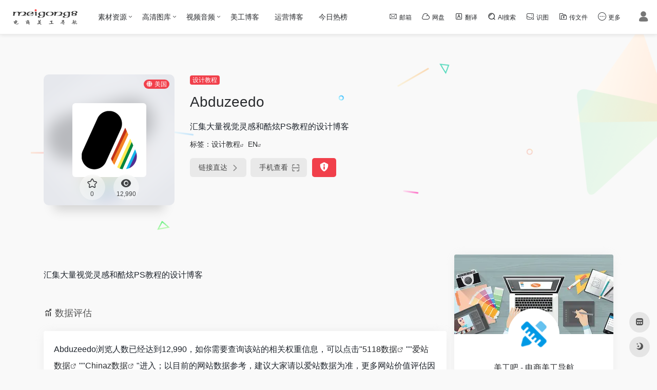

--- FILE ---
content_type: text/html; charset=UTF-8
request_url: https://www.meigong8.com/sites/70.html
body_size: 16036
content:
<!DOCTYPE html><html lang="zh-Hans" class="io-grey-mode"><head><script> var default_c = "io-grey-mode"; var night = document.cookie.replace(/(?:(?:^|.*;\s*)io_night_mode\s*\=\s*([^;]*).*$)|^.*$/, "$1"); try { if (night === "0" || (!night && window.matchMedia("(prefers-color-scheme: dark)").matches)) { document.documentElement.classList.add("io-black-mode"); document.documentElement.classList.remove(default_c); } else { document.documentElement.classList.remove("io-black-mode"); document.documentElement.classList.add(default_c); } } catch (_) {}</script><meta charset="UTF-8"><meta name="renderer" content="webkit"><meta name="force-rendering" content="webkit"><meta http-equiv="X-UA-Compatible" content="IE=edge, chrome=1"><meta name="viewport" content="width=device-width, initial-scale=1.0, user-scalable=0, minimum-scale=1.0, maximum-scale=0.0, viewport-fit=cover"><title>Abduzeedo | 美工吧 - 电商美工导航</title><meta name="theme-color" content="#f9f9f9" /><meta name="keywords" content="EN" /><meta name="description" content="汇集大量视觉灵感和酷炫PS教程的设计博客" /><meta property="og:type" content="article"><meta property="og:url" content="https://www.meigong8.com/sites/70.html"/> <meta property="og:title" content="Abduzeedo | 美工吧 - 电商美工导航"><meta property="og:description" content="汇集大量视觉灵感和酷炫PS教程的设计博客"><meta property="og:image" content="https://www.meigong8.com/wp-content/uploads/2021/02/abduzeedo.jpg"><meta property="og:site_name" content="美工吧 &#8211; 电商美工导航"><link rel="shortcut icon" href="/wp-content/uploads/2021/03/logo@2.png"><link rel="apple-touch-icon" href="/wp-content/uploads/2021/03/appico.png"><!--[if IE]><script src="https://www.meigong8.com/wp-content/themes/onenav/js/html5.min.js"></script><![endif]--><meta name='robots' content='max-image-preview:large' /><style id='wp-img-auto-sizes-contain-inline-css' type='text/css'>img:is([sizes=auto i],[sizes^="auto," i]){contain-intrinsic-size:3000px 1500px}/*# sourceURL=wp-img-auto-sizes-contain-inline-css */</style><style id='classic-theme-styles-inline-css' type='text/css'>/*! This file is auto-generated */.wp-block-button__link{color:#fff;background-color:#32373c;border-radius:9999px;box-shadow:none;text-decoration:none;padding:calc(.667em + 2px) calc(1.333em + 2px);font-size:1.125em}.wp-block-file__button{background:#32373c;color:#fff;text-decoration:none}/*# sourceURL=/wp-includes/css/classic-themes.min.css */</style><link rel='stylesheet' id='coonav-css' href='https://www.meigong8.com/wp-content/themes/onenav-child/css/coonav.min.css?ver=2025100602' type='text/css' media='all' /><link rel='stylesheet' id='iconfont-css' href='https://www.meigong8.com/wp-content/themes/onenav/css/iconfont.css?ver=4.1811' type='text/css' media='all' /><link rel='stylesheet' id='iconfont-io-1-css' href='//at.alicdn.com/t/c/font_4597487_z90ashqtqi9.css' type='text/css' media='all' /><link rel='stylesheet' id='iconfont-io-2-css' href='//at.alicdn.com/t/c/font_4597440_iq8r6of3g6e.css' type='text/css' media='all' /><link rel='stylesheet' id='bootstrap-css' href='https://www.meigong8.com/wp-content/themes/onenav/css/bootstrap.min.css?ver=4.1811' type='text/css' media='all' /><link rel='stylesheet' id='lightbox-css' href='https://www.meigong8.com/wp-content/themes/onenav-child/css/jquery.fancybox.min.css?ver=4.1811' type='text/css' media='all' /><link rel='stylesheet' id='style-css' href='https://www.meigong8.com/wp-content/themes/onenav/css/style.min.css?ver=4.1811' type='text/css' media='all' /><script type="text/javascript" src="https://www.meigong8.com/wp-content/themes/onenav-child/js/jquery.min.js?ver=4.1811" id="jquery-js"></script><script type="text/javascript" id="jquery-js-after">/* <![CDATA[ *//* <![CDATA[ */ function loadFunc(func) {if (document.all){window.attachEvent("onload",func);}else{window.addEventListener("load",func,false);}} /* ]]]]><![CDATA[> *///# sourceURL=jquery-js-after/* ]]> */</script><link rel="canonical" href="https://www.meigong8.com/sites/70.html" /><style>.customize-width{max-width:1900px}.sidebar-nav{width:220px}@media (min-width: 768px){.main-content{margin-left:220px;}.main-content .page-header{left:220px;}}</style><!-- 背景设置输出 --></head><body class="wp-singular sites-template-default single single-sites postid-70 wp-theme-onenav wp-child-theme-onenav-child sidebar_right sites gradient-bg"><div class="main-content flex-fill"> <div class=" header-nav"> <div id="header" class="page-header sticky"> <div class="navbar navbar-expand-md"> <div class="container-fluid customize-width p-0 position-relative"> <a href="https://www.meigong8.com" class="navbar-brand d-none d-md-flex m-0 mr-3" title="美工吧 &#8211; 电商美工导航"> <img src="/wp-content/uploads/2024/05/20240529124646194.png" class="logo-light" alt="美工吧 &#8211; 电商美工导航"> <img src="/wp-content/uploads/2024/05/20240529124446670.png" class="logo-dark d-none" alt="美工吧 &#8211; 电商美工导航"> </a> <div class="position-absolute w-100 text-center"> <a href="https://www.meigong8.com" class="navbar-brand d-md-none m-0" title="美工吧 &#8211; 电商美工导航"> <img src="/wp-content/uploads/2024/05/20240529124646194.png" class="logo-light" alt="美工吧 &#8211; 电商美工导航"> <img src="/wp-content/uploads/2024/05/20240529124446670.png" class="logo-dark d-none" alt="美工吧 &#8211; 电商美工导航"> </a> </div> <div class="nav-item d-md-none mobile-menu py-2 position-relative"></div> <div class="collapse navbar-collapse order-2 order-md-1"> <ul class="navbar-nav navbar-top site-menu mr-4"> <li id="menu-item-548" class="menu-item menu-item-type-taxonomy menu-item-object-favorites menu-item-has-children menu-item-548"><a href="https://www.meigong8.com/favorites/sucaiziyuan">素材资源</a><ul class="sub-menu"> <li id="menu-item-638" class="menu-item menu-item-type-taxonomy menu-item-object-favorites menu-item-638"><a href="https://www.meigong8.com/favorites/miankousucai"> <i class="io io-png icon-fw icon-lg"></i> <span>免抠素材</span></a></li> <li id="menu-item-639" class="menu-item menu-item-type-taxonomy menu-item-object-favorites menu-item-639"><a href="https://www.meigong8.com/favorites/mianfeisucai"> <i class="io io-icon6 icon-fw icon-lg"></i> <span>免费素材</span></a></li> <li id="menu-item-640" class="menu-item menu-item-type-taxonomy menu-item-object-favorites menu-item-640"><a href="https://www.meigong8.com/favorites/shoufeisucai"> <i class="io io-shou_fei icon-fw icon-lg"></i> <span>收费素材</span></a></li> <li id="menu-item-641" class="menu-item menu-item-type-taxonomy menu-item-object-favorites menu-item-641"><a href="https://www.meigong8.com/favorites/shiliangtubiao"> <i class="io io-vector icon-fw icon-lg"></i> <span>矢量图标</span></a></li> <li id="menu-item-642" class="menu-item menu-item-type-taxonomy menu-item-object-favorites menu-item-642"><a href="https://www.meigong8.com/favorites/bishuasucai"> <i class="io io-bishua icon-fw icon-lg"></i> <span>笔刷素材</span></a></li> <li id="menu-item-643" class="menu-item menu-item-type-taxonomy menu-item-object-favorites menu-item-643"><a href="https://www.meigong8.com/favorites/wenlibeijing"> <i class="io io-wenli5 icon-fw icon-lg"></i> <span>纹理背景</span></a></li></ul></li><li id="menu-item-550" class="menu-item menu-item-type-taxonomy menu-item-object-favorites menu-item-has-children menu-item-550"><a href="https://www.meigong8.com/favorites/gaoqingtuku">高清图库</a><ul class="sub-menu"> <li id="menu-item-644" class="menu-item menu-item-type-taxonomy menu-item-object-favorites menu-item-644"><a href="https://www.meigong8.com/favorites/yitusoutu"> <i class="io io-yitusoutu12 icon-fw icon-lg"></i> <span>以图搜图</span></a></li> <li id="menu-item-645" class="menu-item menu-item-type-taxonomy menu-item-object-favorites menu-item-645"><a href="https://www.meigong8.com/favorites/mianfeituku"> <i class="io io-icon6 icon-fw icon-lg"></i> <span>免费图库</span></a></li> <li id="menu-item-646" class="menu-item menu-item-type-taxonomy menu-item-object-favorites menu-item-646"><a href="https://www.meigong8.com/favorites/shangyongtuku"> <i class="io io-shou_fei icon-fw icon-lg"></i> <span>商用图库</span></a></li> <li id="menu-item-647" class="menu-item menu-item-type-taxonomy menu-item-object-favorites menu-item-647"><a href="https://www.meigong8.com/favorites/xiaozhongtuku"> <i class="io io-tuku icon-fw icon-lg"></i> <span>小众图库</span></a></li></ul></li><li id="menu-item-549" class="menu-item menu-item-type-taxonomy menu-item-object-favorites menu-item-has-children menu-item-549"><a href="https://www.meigong8.com/favorites/shipinyinpin">视频音频</a><ul class="sub-menu"> <li id="menu-item-648" class="menu-item menu-item-type-taxonomy menu-item-object-favorites menu-item-648"><a href="https://www.meigong8.com/favorites/chuangyishipin"> <i class="io io-chuangyizhongxin1 icon-fw icon-lg"></i> <span>创意视频</span></a></li> <li id="menu-item-652" class="menu-item menu-item-type-taxonomy menu-item-object-favorites menu-item-652"><a href="https://www.meigong8.com/favorites/shipinsucai"> <i class="io io-shipin icon-fw icon-lg"></i> <span>视频素材</span></a></li> <li id="menu-item-653" class="menu-item menu-item-type-taxonomy menu-item-object-favorites menu-item-653"><a href="https://www.meigong8.com/favorites/peilesucai"> <i class="io io-peile icon-fw icon-lg"></i> <span>配乐素材</span></a></li> <li id="menu-item-654" class="menu-item menu-item-type-taxonomy menu-item-object-favorites menu-item-654"><a href="https://www.meigong8.com/favorites/yinxiaosucai"> <i class="io io-yin_xiao icon-fw icon-lg"></i> <span>音效素材</span></a></li> <li id="menu-item-665" class="menu-item menu-item-type-taxonomy menu-item-object-favorites menu-item-665"><a href="https://www.meigong8.com/favorites/shipinjianji"> <i class="io io-shipinjianji icon-fw icon-lg"></i> <span>视频剪辑</span></a></li> <li id="menu-item-649" class="menu-item menu-item-type-taxonomy menu-item-object-favorites menu-item-649"><a href="https://www.meigong8.com/favorites/zaixianpeiyin"> <i class="io io-peiyin icon-fw icon-lg"></i> <span>在线配音</span></a></li> <li id="menu-item-655" class="menu-item menu-item-type-taxonomy menu-item-object-favorites menu-item-655"><a href="https://www.meigong8.com/favorites/yinpinbianji"> <i class="io io-yinpin icon-fw icon-lg"></i> <span>音频编辑</span></a></li> <li id="menu-item-650" class="menu-item menu-item-type-taxonomy menu-item-object-favorites menu-item-650"><a href="https://www.meigong8.com/favorites/zhinengzimu"> <i class="io io-zimu11 icon-fw icon-lg"></i> <span>智能字幕</span></a></li></ul></li><li id="menu-item-1433" class="menu-item menu-item-type-post_type menu-item-object-page menu-item-1433"><a href="https://www.meigong8.com/blog">美工博客</a></li><li id="menu-item-1543" class="menu-item menu-item-type-custom menu-item-object-custom menu-item-1543"><a target="_blank" href="https://www.coonav.com/blog">运营博客</a></li><li id="menu-item-1423" class="menu-item menu-item-type-custom menu-item-object-custom menu-item-1423"><a href="https://www.meigong8.com/hotnews/">今日热榜</a></li> </ul> </div> <ul class="nav navbar-menu text-xs order-1 order-md-2 position-relative"> <!-- 快捷访问 --> <li class="dropdownmenu d-none d-md-block"> <a rel="noopener" href="javascript:void(0)"> <i class="io io-youxiang mr-2"></i><span>邮箱</span></a> <ul class="sub-menu-ul"> <li class="menu-item-li"><a target="_blank" rel="nofollow" href="https://mail.qq.com"><span class="platform-logo io-QQyouxiang_24"></span>QQ邮箱</a></li> <li class="menu-item-li"><a target="_blank" rel="nofollow" href="https://mail.163.com"><span class="platform-logo io-wangyiyouxiang_24"></span>163邮箱</a></li> <li class="menu-item-li"><a target="_blank" rel="nofollow" href="https://www.126.com"><span class="platform-logo io-youxiang1"></span>126邮箱</a></li> <li class="menu-item-li"><a target="_blank" rel="nofollow" href="https://mail.10086.cn"><span class="platform-logo io-youxiang2"></span>139邮箱</a></li> <li class="menu-item-li"><a target="_blank" rel="nofollow" href="https://mail.aliyun.com"><span class="platform-logo io-aliyouxiang"></span>阿里邮箱</a></li> <li class="menu-item-li"><a target="_blank" rel="nofollow" href="https://mail.sina.com.cn"><span class="platform-logo io-xinlangyouxiang"></span>新浪邮箱</a></li> <li class="menu-item-li"><a target="_blank" rel="nofollow" href="https://exmail.qq.com"><span class="platform-logo io-tengxunqiyeyouxiang"></span>腾讯企邮</a></li> <li class="menu-item-li"><a target="_blank" rel="nofollow" href="https://qiye.aliyun.com"><span class="platform-logo io-aliyouxiang"></span>阿里企邮</a></li> <li class="menu-item-li"><a target="_blank" rel="nofollow" href="https://mail.sohu.com"><span class="platform-logo io-souhuyouxiang"></span>搜狐邮箱</a></li> <li class="menu-item-li"><a target="_blank" rel="nofollow" href="https://mail.google.com"><span class="platform-logo io-Gmail"></span>Gmail邮箱</a></li> </ul> </li> <li class="dropdownmenu d-none d-md-block"> <a rel="noopener" href="javascript:void(0)"> <i class="io io-wangpan98 mr-2"></i><span>网盘</span></a> <ul class="sub-menu-ul"> <li class="menu-item-li"><a target="_blank" rel="nofollow" href="http://www.ys168.com"><span class="platform-logo io-ys168"></span>永硕E盘</a></li> <li class="menu-item-li"><a target="_blank" rel="nofollow" href="https://115.com"><span class="platform-logo io-115"></span>115网盘</a></li> <li class="menu-item-li"><a target="_blank" rel="nofollow" href="https://pan.baidu.com"><span class="platform-logo io-wangpanbd999"></span>百度网盘</a></li> <li class="menu-item-li"><a target="_blank" rel="nofollow" href="https://www.alipan.com"><span class="platform-logo io-aliyunpan"></span>阿里云盘</a></li> <li class="menu-item-li"><a target="_blank" rel="nofollow" href="https://www.ctfile.com"><span class="platform-logo io-chengtongwangpan"></span>城通网盘</a></li> <li class="menu-item-li"><a target="_blank" rel="nofollow" href="https://pan.quark.cn"><span class="platform-logo io-kuakewangpan"></span>夸克网盘</a></li> <li class="menu-item-li"><a target="_blank" rel="nofollow" href="https://www.weiyun.com"><span class="platform-logo io-tengxunweiyun"></span>腾讯微云</a></li> <li class="menu-item-li"><a target="_blank" rel="nofollow" href="https://www.lanzou.com"><span class="platform-logo io-lanzou"></span>蓝奏云盘</a></li> </ul> </li> <li class="dropdownmenu d-none d-md-block"> <a rel="noopener" href="javascript:void(0)"> <i class="io io-fanyi73 mr-2"></i><span>翻译</span></a> <ul class="sub-menu-ul"> <li class="menu-item-li"><a target="_blank" rel="nofollow" href="https://fanyi.baidu.com/mtpe-individual/multimodal#/"><span class="platform-logo io-baidu6"></span>百度翻译</a></li> <li class="menu-item-li"><a target="_blank" rel="nofollow" href="https://fanyi.youdao.com/#/"><span class="platform-logo io-youdaofanyi23"></span>有道翻译</a></li> <li class="menu-item-li"><a target="_blank" rel="nofollow" href="https://translate.sogou.com"><span class="platform-logo io-sougousousuo"></span>搜狗翻译</a></li> <li class="menu-item-li"><a target="_blank" rel="nofollow" href="https://www.iciba.com/translate"><span class="platform-logo io-jinshanciba3"></span>金山词霸</a></li> <li class="menu-item-li"><a target="_blank" rel="nofollow" href="https://translate.google.com/?hl=zh-CN"><span class="platform-logo io-google"></span>谷歌翻译</a></li> <li class="menu-item-li"><a target="_blank" rel="nofollow" href="https://www.deepl.com/zh/translator"><span class="platform-logo io-deepllogo"></span>DeepL翻译</a></li> </ul> </li> <li class="dropdownmenu d-none d-md-block"> <a rel="noopener" href="javascript:void(0)"> <i class="io io-sousuo1 mr-2"></i><span>AI搜索</span></a> <ul class="sub-menu-ul"> <li class="menu-item-li"><a target="_blank" rel="nofollow" href="https://chat.deepseek.com/"><span class="platform-logo io-deepseek"></span>DeepSeek</a></li> <li class="menu-item-li"><a target="_blank" rel="nofollow" href="https://www.tongyi.com/"><span class="platform-logo io-tongyiqianwen"></span>通义千问</a></li> <li class="menu-item-li"><a target="_blank" rel="nofollow" href="https://zhida.zhihu.com/"><span class="platform-logo io-zhihu"></span>知乎直答</a></li> <li class="menu-item-li"><a target="_blank" rel="nofollow" href="https://ying.baichuan-ai.com/chat"><span class="platform-logo io-baixiaoying"></span>百小应AI</a></li> <li class="menu-item-li"><a target="_blank" rel="nofollow" href="https://www.doubao.com/chat/"><span class="platform-logo io-doubao"></span>豆包AI搜索</a></li> <li class="menu-item-li"><a target="_blank" rel="nofollow" href="https://www.n.cn/"><span class="platform-logo io-namiAI"></span>纳米AI搜索</a></li> <li class="menu-item-li"><a target="_blank" rel="nofollow" href="https://chat.baidu.com/"><span class="platform-logo io-baidu6"></span>百度AI搜索</a></li> <li class="menu-item-li"><a target="_blank" rel="nofollow" href="https://metaso.cn/"><span class="platform-logo io-mitaxiezuomao"></span>秘塔AI搜索</a></li> <li class="menu-item-li"><a target="_blank" rel="nofollow" href="https://www.tiangong.cn/"><span class="platform-logo io-tab-logo-B0tzp8eR"></span>天工AI搜索</a></li> </ul> </li> <li class="dropdownmenu d-none d-md-block"> <a rel="noopener" href="javascript:void(0)"> <i class="io io-yitusoutu12 mr-2"></i><span>识图</span></a> <ul class="sub-menu-ul"> <li class="menu-item-li"><a target="_blank" rel="nofollow" href="https://st.so.com"><span class="platform-logo io-sousuo360"></span>360识图</a></li> <li class="menu-item-li"><a target="_blank" rel="nofollow" href="https://cn.bing.com/visualsearch?mkt=zh-CN"><span class="platform-logo io-weiruan"></span>Bing识图</a></li> <li class="menu-item-li"><a target="_blank" rel="nofollow" href="https://graph.baidu.com/pcpage/index"><span class="platform-logo io-baidu6"></span>百度识图</a></li> <li class="menu-item-li"><a target="_blank" rel="nofollow" href="https://pic.sogou.com"><span class="platform-logo io-sougousousuo"></span>搜狗识图</a></li> <li class="menu-item-li"><a target="_blank" rel="nofollow" href="https://images.google.com"><span class="platform-logo io-google"></span>谷歌识图</a></li> <li class="menu-item-li"><a target="_blank" rel="nofollow" href="https://tineye.com"><span class="platform-logo io-tineye"></span>TinEye识图</a></li> <li class="menu-item-li"><a target="_blank" rel="nofollow" href="https://yandex.com/images"><span class="platform-logo io-yandex-logo"></span>Yandex识图</a></li> </ul> </li> <li class="dropdownmenu d-none d-md-block"> <a rel="noopener" href="javascript:void(0)"> <i class="io io-shangchuanwenjian0 mr-2"></i><span>传文件</span></a> <ul class="sub-menu-ul"> <li class="menu-item-li"><a target="_blank" rel="nofollow" title="文叔叔 - 传文件，找文叔叔" href="https://www.wenshushu.cn"><span class="platform-logo io-wenshushu"></span>文叔叔</a></li> <li class="menu-item-li"><a target="_blank" rel="nofollow" title="传文件，传文本，传屏幕，传实时视频" href="https://easychuan.cn"><span class="platform-logo io-shangchuanwenjian"></span>轻松传</a></li> <li class="menu-item-li"><a target="_blank" rel="nofollow" title="PP直连 - 全平台、跨网络、多设备直连" href="https://www.ppzhilian.com"><span class="platform-logo io-shangchuanwenjian1"></span>PP直连</a></li> <li class="menu-item-li"><a target="_blank" rel="nofollow" title="可在任意浏览器中查看笔记" href="https://note.coonav.com"><span class="platform-logo io-bianqian-copy"></span>共享笔记</a></li> <li class="menu-item-li"><a target="_blank" rel="nofollow" title="信息被阅读后，即刻销毁，数据在浏览器内进行加密和解密" href="https://one.coonav.com"><span class="platform-logo io-yuehoujifen1"></span>阅后即焚</a></li> <li class="menu-item-li"><a target="_blank" rel="nofollow" title="UC网盘｜大文件传输助手" href="https://fast.uc.cn"><span class="platform-logo io-UC"></span>文件传输</a></li> <li class="menu-item-li"><a target="_blank" rel="nofollow" title="奶牛快传｜大文件传输工具" href="https://cowtransfer.com"><span class="platform-logo io-nainiukuaichuan"></span>奶牛快传</a></li> <li class="menu-item-li"><a target="_blank" rel="nofollow" title="微信文件传输助手网页版" href="https://filehelper.weixin.qq.com"><span class="platform-logo io-weixin"></span>微信助手</a></li> </ul> </li> <li class="dropdownmenu d-none d-md-block"> <a rel="noopener" href="javascript:void(0)"> <i class="io io-gengduo mr-2"></i><span>更多</span></a> <ul class="sub-menu-ul"> <li class="menu-item-li"><a target="_blank" rel="nofollow" href="https://ps.gaoding.com/#/"><span class="platform-logo io-Photoshop"></span>在线PS</a></li> <li class="menu-item-li"><a target="_blank" href="https://api.coonav.com/meigong8"><span class="platform-logo io-yanliu2"></span>设计名言</a></li> <li class="menu-item-li"><a href="https://www.coonav.com/bizhi"><span class="platform-logo io-bizhishezhi"></span>电脑壁纸</a></li> <li class="menu-item-li"><a href="https://www.coonav.com/huatu"><span class="platform-logo io-shouhuihuatu"></span>在线画图</a></li> <li class="menu-item-li"><a href="https://www.coonav.com/baiban"><span class="platform-logo io-xiaobaiban"></span>在线白板</a></li> <li class="menu-item-li"><a href="https://www.meigong8.com/about"><span class="platform-logo io-guanyuwomen"></span>关于本站</a></li> </ul> </li> <li class="nav-login ml-3 ml-md-4"> <a href="https://www.meigong8.com/login/?redirect_to=https://www.meigong8.com/sites/70.html" title="登录"><i class="iconfont icon-user icon-lg"></i></a> </li> <!-- 设置面板按钮（桌面端） --> </ul> </div> </div> </div> <div class="placeholder"></div> </div><div id="content" class="container my-4 my-md-5"> <div class="background-fx"><img src="https://www.meigong8.com/wp-content/themes/onenav/images/fx/shape-01.svg" class="shape-01"><img src="https://www.meigong8.com/wp-content/themes/onenav/images/fx/shape-02.svg" class="shape-02"><img src="https://www.meigong8.com/wp-content/themes/onenav/images/fx/shape-03.svg" class="shape-03"><img src="https://www.meigong8.com/wp-content/themes/onenav/images/fx/shape-04.svg" class="shape-04"><img src="https://www.meigong8.com/wp-content/themes/onenav/images/fx/shape-05.svg" class="shape-05"><img src="https://www.meigong8.com/wp-content/themes/onenav/images/fx/shape-06.svg" class="shape-06"><img src="https://www.meigong8.com/wp-content/themes/onenav/images/fx/shape-07.svg" class="shape-07"><img src="https://www.meigong8.com/wp-content/themes/onenav/images/fx/shape-08.svg" class="shape-08"><img src="https://www.meigong8.com/wp-content/themes/onenav/images/fx/shape-09.svg" class="shape-09"><img src="https://www.meigong8.com/wp-content/themes/onenav/images/fx/shape-10.svg" class="shape-10"><img src="https://www.meigong8.com/wp-content/themes/onenav/images/fx/shape-11.svg" class="shape-11"></div><div class="row site-content py-4 py-md-5 mb-xl-5 mb-0 mx-xxxl-n5"><!-- 网址信息 --><div class="col-12 col-sm-5 col-md-4 col-lg-3"><div class="siteico"><div class="blur blur-layer" style="background: transparent url(https://www.meigong8.com/wp-content/uploads/2021/02/abduzeedo.jpg) no-repeat center center;-webkit-background-size: cover;-moz-background-size: cover;-o-background-size: cover;background-size: cover;animation: rotate 30s linear infinite;"></div><img class="img-cover lazy unfancybox" src="https://www.meigong8.com/wp-content/themes/onenav/images/t.png" data-src="https://www.meigong8.com/wp-content/uploads/2021/02/abduzeedo.jpg" height="auto" width="auto" alt="Abduzeedo"><div id="country" class="text-xs custom-piece_c_b country-piece loadcountry"><i class="iconfont icon-globe mr-1"></i>美国</div><div class="tool-actions text-center mt-md-4"> <a href="javascript:;" data-action="post_star" data-post_type="sites" data-id="70" data-ticket="9b113c6791" class=" btn btn-like btn-icon btn-light rounded-circle p-2 mx-3 mx-md-2 " data-toggle="tooltip" data-placement="top" title="收藏"> <span class="flex-column text-height-xs"> <i class="star-ico icon-lg iconfont icon-collection-line"></i> <small class="star-count-70 text-xs mt-1">0</small> </span> </a><a href="javascript:;" class="btn-share-toggler btn btn-icon btn-light rounded-circle p-2 mx-3 mx-md-2" data-toggle="tooltip" data-placement="top" title="浏览"><span class="flex-column text-height-xs"><i class="icon-lg iconfont icon-chakan"></i><small class="share-count text-xs mt-1">12,990</small></span></a></div></div></div><div class="col mt-4 mt-sm-0"><div class="site-body text-sm"><a class='btn-cat custom_btn-d mr-1' href='https://www.meigong8.com/favorites/shejijiaocheng'>设计教程</a><h1 class="site-name h3 my-3">Abduzeedo</h1><div class="mt-2"><p class="mb-2">汇集大量视觉灵感和酷炫PS教程的设计博客</p>标签：<span class="mr-2"><a href="https://www.meigong8.com/favorites/shejijiaocheng" rel="tag">设计教程</a><i class="iconfont icon-wailian text-ss"></i></span><span class="mr-2"><a href="https://www.meigong8.com/sitetag/en" rel="tag">EN</a><i class="iconfont icon-wailian text-ss"></i></span><div class="site-go mt-3"><div id="security_check_img"></div><span class="site-go-url"><a href="https://www.meigong8.com/go/?url=aHR0cHM6Ly9hYmR1emVlZG8uY29tLw%3D%3D" title="Abduzeedo" target="_blank" class="btn btn-arrow mr-2"><span>链接直达<i class="iconfont icon-arrow-r-m"></i></span></a></span><a href="javascript:" class="btn btn-arrow qr-img" data-toggle="tooltip" data-placement="bottom" data-html="true" title="<img src='https://www.meigong8.com/qr/?text=https://abduzeedo.com/&#038;size=150&#038;margin=10' width='150'>"><span>手机查看<i class="iconfont icon-qr-sweep"></i></span></a><a href="javascript:" class="btn btn-danger qr-img tooltip-toggle rounded-lg" data-post_id="70" data-toggle="modal" data-placement="top" data-target="#report-sites-modal" title="反馈"><i class="iconfont icon-statement icon-lg"></i></a></div></div></div></div><!-- 网址信息 end --></div> <main class="content" role="main"> <div class="content-wrap"> <div class="content-layout"> <div class="panel site-content card transparent"> <div class="card-body p-0"> <div class="apd-bg"> </div> <div class="panel-body single my-4 "> <p>汇集大量视觉灵感和酷炫PS教程的设计博客</p> </div> </div> </div> <h2 class="text-gray text-lg my-4"><i class="iconfont icon-tubiaopeizhi mr-1"></i>数据评估</h2> <div class="panel site-content sites-default-content card"> <div class="card-body"> <p class="viewport"> Abduzeedo浏览人数已经达到12,990，如你需要查询该站的相关权重信息，可以点击"<a class="external" href="https://www.meigong8.com/go/?url=aHR0cHM6Ly9zZW8uNTExOC5jb20vYWJkdXplZWRvLmNvbT90PXlkbQ%3D%3D" rel="nofollow" target="_blank">5118数据</a>""<a class="external" href="https://www.meigong8.com/go/?url=aHR0cHM6Ly93d3cuYWl6aGFuLmNvbS9zZW8vYWJkdXplZWRvLmNvbQ%3D%3D" rel="nofollow" target="_blank">爱站数据</a>""<a class="external" href="https://www.meigong8.com/go/?url=aHR0cHM6Ly9zZW8uY2hpbmF6LmNvbS8%2FcT1hYmR1emVlZG8uY29t" rel="nofollow" target="_blank">Chinaz数据</a>"进入；以目前的网站数据参考，建议大家请以爱站数据为准，更多网站价值评估因素如：Abduzeedo的访问速度、搜索引擎收录以及索引量、用户体验等；当然要评估一个站的价值，最主要还是需要根据您自身的需求以及需要，一些确切的数据则需要找Abduzeedo的站长进行洽谈提供。如该站的IP、PV、跳出率等！</p> <div class="text-center my-2"><span class=" content-title"><span class="d-none">关于Abduzeedo</span>特别声明</span></div> <p class="text-muted text-sm m-0"> 本站美工吧 &#8211; 电商美工导航提供的Abduzeedo都来源于网络，不保证外部链接的准确性和完整性，同时，对于该外部链接的指向，不由美工吧 &#8211; 电商美工导航实际控制，在2021年2月9日 下午3:48收录时，该网页上的内容，都属于合规合法，后期网页的内容如出现违规，可以直接联系网站管理员进行删除，美工吧 &#8211; 电商美工导航不承担任何责任。</p> </div> <div class="card-footer text-muted text-xs"> <div class="d-flex"><span>美工吧 &#8211; 电商美工导航致力于优质、实用的网络站点资源收集与分享！</span><span class="ml-auto d-none d-md-block">本文地址https://www.meigong8.com/sites/70.html转载请注明</span></div> </div> </div> <h2 class="text-gray text-lg my-4"><i class="site-tag iconfont icon-tag icon-lg mr-1" ></i>相关导航</h2> <div class="row mb-n4"> <div class="url-card col-6 col-sm-6 col-md-4 "> <div class="url-body default "> <a href="https://www.meigong8.com/go/?url=aHR0cHM6Ly93d3cuMTAwMWZyZWVmb250cy5jb20v" target="_blank" rel="external nofollow noopener" data-id="350" data-url="https://www.1001freefonts.com" class="card no-c is-views mb-4 site-350" data-toggle="tooltip" data-placement="bottom" title="超过25900个高质量的字体下载，从古典到时尚"> <div class="card-body url-content d-flex align-items-center"> <div class="url-img rounded-circle mr-2 d-flex align-items-center justify-content-center"> <img class=" lazy unfancybox" src="https://www.meigong8.com/wp-content/themes/onenav-child/images/favicon.webp" data-src="/thumb.php?src=2021%2F02%2F1001freefonts.jpg&w=40&h=40&q=80" height="auto" width="auto" alt="1001 Free Fonts"> </div> <div class="url-info flex-fill"> <div class="text-sm overflowClip_1"> <strong>1001 Free Fonts</strong> </div> <p class="overflowClip_1 m-0 text-muted text-xs">超过25900个高质量的字体下载，从古典到时尚</p> </div> </div> </a> <a href="https://www.meigong8.com/sites/350.html" target="_blank" title="详情" class="togo text-center text-muted " data-id="350" data-toggle="tooltip" data-placement="right"><i class="iconfont icon-goto"></i></a> </div> </div> <div class="url-card col-6 col-sm-6 col-md-4 "> <div class="url-body default "> <a href="https://www.meigong8.com/go/?url=aHR0cHM6Ly93d3cuZnJlZXZlY3Rvci5jb20v" target="_blank" rel="external nofollow noopener" data-id="310" data-url="https://www.freevector.com" class="card no-c is-views mb-4 site-310" data-toggle="tooltip" data-placement="bottom" title="触手可及的免费矢量艺术世界！Free Vector能够让你的设计更加方便，网站提供超过16000个矢量素材供你免费使用。"> <div class="card-body url-content d-flex align-items-center"> <div class="url-img rounded-circle mr-2 d-flex align-items-center justify-content-center"> <img class=" lazy unfancybox" src="https://www.meigong8.com/wp-content/themes/onenav-child/images/favicon.webp" data-src="/thumb.php?src=2021%2F02%2Ffreevector.jpg&w=40&h=40&q=80" height="auto" width="auto" alt="Free Vector"> </div> <div class="url-info flex-fill"> <div class="text-sm overflowClip_1"> <strong>Free Vector</strong> </div> <p class="overflowClip_1 m-0 text-muted text-xs">触手可及的免费矢量艺术世界！Free Vector能够让你的设计更加方便，网站提供超过16000个矢量素材供你免费使用。</p> </div> </div> </a> <a href="https://www.meigong8.com/sites/310.html" target="_blank" title="详情" class="togo text-center text-muted " data-id="310" data-toggle="tooltip" data-placement="right"><i class="iconfont icon-goto"></i></a> </div> </div> <div class="url-card col-6 col-sm-6 col-md-4 "> <div class="url-body default "> <a href="https://www.meigong8.com/go/?url=aHR0cHM6Ly9wc2l1cHV4YS5jb20v" target="_blank" rel="external nofollow noopener" data-id="519" data-url="https://psiupuxa.com" class="card no-c is-views mb-4 site-519" data-toggle="tooltip" data-placement="bottom" title="一个分享太空壁纸的站点，提供PC桌面和移动设备上的高清壁纸，例如美国航天局、欧空局等航天机构进行的空间探索的科学项目，探索我们的宇宙，期间有大量的高清图片发布，该网站汇集了大量的空间图片作为壁纸分享给喜欢太空的爱好者。"> <div class="card-body url-content d-flex align-items-center"> <div class="url-img rounded-circle mr-2 d-flex align-items-center justify-content-center"> <img class=" lazy unfancybox" src="https://www.meigong8.com/wp-content/themes/onenav-child/images/favicon.webp" data-src="/thumb.php?src=2021%2F04%2Fpsiupuxa.jpg&w=40&h=40&q=80" height="auto" width="auto" alt="Psiu Puxa高清太空图"> </div> <div class="url-info flex-fill"> <div class="text-sm overflowClip_1"> <strong>Psiu Puxa高清太空图</strong> </div> <p class="overflowClip_1 m-0 text-muted text-xs">一个分享太空壁纸的站点，提供PC桌面和移动设备上的高清壁纸，例如美国航天局、欧空局等航天机构进行的空间探索的科学项目，探索我们的宇宙，期间有大量的高清图片发布，该网站汇集了大量的空间图片作为壁纸分享给喜欢太空的爱好者。</p> </div> </div> </a> <a href="https://www.meigong8.com/sites/519.html" target="_blank" title="详情" class="togo text-center text-muted " data-id="519" data-toggle="tooltip" data-placement="right"><i class="iconfont icon-goto"></i></a> </div> </div> <div class="url-card col-6 col-sm-6 col-md-4 "> <div class="url-body default "> <a href="https://www.meigong8.com/go/?url=aHR0cDovL3d3dy5jb2xvcmZhdnMuY29tLw%3D%3D" target="_blank" rel="external nofollow noopener" data-id="210" data-url="http://www.colorfavs.com" class="card no-c is-views mb-4 site-210" data-toggle="tooltip" data-placement="bottom" title="一款实用的获取配色方案的工具"> <div class="card-body url-content d-flex align-items-center"> <div class="url-img rounded-circle mr-2 d-flex align-items-center justify-content-center"> <img class=" lazy unfancybox" src="https://www.meigong8.com/wp-content/themes/onenav-child/images/favicon.webp" data-src="/thumb.php?src=2021%2F02%2Fcolorfavs.jpg&w=40&h=40&q=80" height="auto" width="auto" alt="ColorFavs"> </div> <div class="url-info flex-fill"> <div class="text-sm overflowClip_1"> <strong>ColorFavs</strong> </div> <p class="overflowClip_1 m-0 text-muted text-xs">一款实用的获取配色方案的工具</p> </div> </div> </a> <a href="https://www.meigong8.com/sites/210.html" target="_blank" title="详情" class="togo text-center text-muted " data-id="210" data-toggle="tooltip" data-placement="right"><i class="iconfont icon-goto"></i></a> </div> </div> <div class="url-card col-6 col-sm-6 col-md-4 "> <div class="url-body default "> <a href="https://www.meigong8.com/go/?url=aHR0cHM6Ly93d3cubWF0ZXJpYWx1aS5jby8%3D" target="_blank" rel="external nofollow noopener" data-id="208" data-url="https://www.materialui.co" class="card no-c is-views mb-4 site-208" data-toggle="tooltip" data-placement="bottom" title="推荐！帮助设计师们快速选到自己喜爱的配色方案"> <div class="card-body url-content d-flex align-items-center"> <div class="url-img rounded-circle mr-2 d-flex align-items-center justify-content-center"> <img class=" lazy unfancybox" src="https://www.meigong8.com/wp-content/themes/onenav-child/images/favicon.webp" data-src="/thumb.php?src=2021%2F02%2Fmaterialui.jpg&w=40&h=40&q=80" height="auto" width="auto" alt="MaterialUI"> </div> <div class="url-info flex-fill"> <div class="text-sm overflowClip_1"> <strong>MaterialUI</strong> </div> <p class="overflowClip_1 m-0 text-muted text-xs">推荐！帮助设计师们快速选到自己喜爱的配色方案</p> </div> </div> </a> <a href="https://www.meigong8.com/sites/208.html" target="_blank" title="详情" class="togo text-center text-muted " data-id="208" data-toggle="tooltip" data-placement="right"><i class="iconfont icon-goto"></i></a> </div> </div> <div class="url-card col-6 col-sm-6 col-md-4 "> <div class="url-body default "> <a href="https://www.meigong8.com/go/?url=aHR0cHM6Ly93d3cuY29sb3VybG92ZXJzLmNvbS8%3D" target="_blank" rel="external nofollow noopener" data-id="169" data-url="https://www.colourlovers.com" class="card no-c is-views mb-4 site-169" data-toggle="tooltip" data-placement="bottom" title="交流颜色、色彩趋势和配色方案的超人气社区"> <div class="card-body url-content d-flex align-items-center"> <div class="url-img rounded-circle mr-2 d-flex align-items-center justify-content-center"> <img class=" lazy unfancybox" src="https://www.meigong8.com/wp-content/themes/onenav-child/images/favicon.webp" data-src="/thumb.php?src=2021%2F02%2Fcolourlovers.jpg&w=40&h=40&q=80" height="auto" width="auto" alt="COLOURlovers"> </div> <div class="url-info flex-fill"> <div class="text-sm overflowClip_1"> <strong>COLOURlovers</strong> </div> <p class="overflowClip_1 m-0 text-muted text-xs">交流颜色、色彩趋势和配色方案的超人气社区</p> </div> </div> </a> <a href="https://www.meigong8.com/sites/169.html" target="_blank" title="详情" class="togo text-center text-muted " data-id="169" data-toggle="tooltip" data-placement="right"><i class="iconfont icon-goto"></i></a> </div> </div> </div> <!-- comments --><div class="post-apd mt-4"><a href="http://s.hellomadou.com/?b=0A5Z" target="_blank"><img src="https://www.meigong8.com/wp-content/uploads/1757938386-1.webp" alt="广告商赞助" /></a></div><div id="comments" class="comments"> <h2 id="comments-list-title" class="comments-title h5 mx-1 my-4"> <i class="iconfont icon-comment"></i> <span class="noticom"> <a href="https://www.meigong8.com/sites/70.html#respond" class="comments-title" >暂无评论</a> </span> </h2> <div class="card"> <div class="card-body"> <div id="respond_box"> <div id="respond" class="comment-respond"> <form id="commentform" class="text-sm mb-4"> <div class="visitor-avatar d-flex flex-fill mb-2"> <img class="v-avatar rounded-circle" src="https://www.meigong8.com/wp-content/themes/onenav-child/images/gravatar.jpg"> </div> <div class="comment-textarea mb-3"> <textarea name="comment" id="comment" class="form-control" placeholder="输入评论内容..." tabindex="4" cols="50" rows="3"></textarea> </div> <div id="comment-author-info" class="row row-sm"> <div class="col-12 col-md-6 mb-3"><input type="text" name="author" id="author" class="form-control" value="" size="22" placeholder="昵称" tabindex="2"/></div> <div class="col-12 col-md-6 mb-3"><input type="text" name="email" id="email" class="form-control" value="" size="22" placeholder="邮箱" tabindex="3" /></div> </div> <div class="com-footer d-flex justify-content-end flex-wrap"> <input type="hidden" id="_wpnonce" name="_wpnonce" value="0119517adb" /><input type="hidden" name="_wp_http_referer" value="/sites/70.html" /> <a rel="nofollow" id="cancel-comment-reply-link" style="display: none;" href="javascript:;" class="btn btn-light custom_btn-outline mx-2">再想想</a> <input captcha-type="slider" type="hidden" name="captcha_type" value="slider" slider-id=""> <button class="btn btn-dark custom_btn-d ml-2" type="submit" id="submit">发表评论</button> <input type="hidden" name="action" value="ajax_comment"/> <input type='hidden' name='comment_post_ID' value='70' id='comment_post_ID' /><input type='hidden' name='comment_parent' id='comment_parent' value='0' /> </div> </form> <div class="clear"></div> </div> </div> <div id="loading-comments"><span></span></div> <div class="not-comment card"><div class="card-body nothing text-center color-d">暂无评论...</div></div> </div> </div></div><!-- comments end --> </div><!-- content-layout end --> </div><!-- content-wrap end --> <div class="sidebar sidebar-tools d-none d-lg-block"> <div id="about_website-6" class="card io-sidebar-widget io-widget-about-website"> <div class="widget-author-cover"> <div class="media media-2x1"> <div class="media-content" style="background-image: url(/wp-content/uploads/1757038306-1.webp);"></div> </div> <div class="widget-author-avatar"> <div class="flex-avatar"> <img src="/wp-content/uploads/1757038029-logo.png" height="90" width="90"> </div> </div> </div> <div class="widget-author-meta text-center p-4"> <div class="h6 mb-3">美工吧 - 电商美工导航<small class="d-block mt-2">提供一站式电商美工导航服务</small> </div> <div class="row no-gutters text-center my-3"> <div class="col"> <span data-toggle="tooltip" data-placement="top" data-html="true" title="<img src='/wp-content/uploads/2021/09/qrcode_for_gh_d2cd4b7db206_258.jpg' height='100' width='100'>"><i class="iconfont icon-wechat icon-lg"></i></span> </div> <div class="col"> <a href="http://wpa.qq.com/msgrd?v=3&uin=36557428&site=qq&menu=yes" target="_blank" data-toggle="tooltip" data-placement="top" title="QQ" rel="external nofollow"><i class="iconfont icon-qq icon-lg"></i></a> </div> <div class="col"> <a href="https://weibo.com/u/5289494026" target="_blank" data-toggle="tooltip" data-placement="top" title="微博" rel="external nofollow"><i class="iconfont icon-weibo icon-lg"></i></a> </div> </div> <div class="desc text-xs mb-3 overflowClip_2"></div> <div class="row no-gutters text-center"> <div class="col"> <span class="font-theme font-weight-bold text-md">473</span><small class="d-block text-xs text-muted">收录网站</small> </div> <div class="col"> <span class="font-theme font-weight-bold text-md">21</span><small class="d-block text-xs text-muted">文章</small> </div> <div class="col"> <span class="font-theme font-weight-bold text-md">5.8M</span><small class="d-block text-xs text-muted">访客</small> </div> </div> </div> </div><div id="new_cat-3" class="card io-sidebar-widget new_cat"><div class="card-header widget-header"><h3 class="text-md mb-0"><i class="mr-2 iconfont icon-category"></i>最新文章</h3></div> <div class="card-body"> <div class="list-grid list-rounded my-n2"> <div class="list-item py-2"> <div class="media media-3x2 rounded col-4 mr-3"> <a class="media-content" href="https://www.meigong8.com/1576.html" title="抖音详情页设计：五年老狗血泪警告！别再把淘宝详情页直接搬过来了！" data-src="/thumb.php?src=1759193944-1.webp&w=90&q=80"></a> </div> <div class="list-content py-0"> <div class="list-body"> <a href="https://www.meigong8.com/1576.html" class="list-title overflowClip_2" rel="bookmark">抖音详情页设计：五年老狗血泪警告！别再把淘宝详情页直接搬过来了！</a> </div> <div class="list-footer"> <div class="d-flex flex-fill text-muted text-xs"> <time class="d-inline-block">4个月前</time> <div class="flex-fill"></div> <span class="views"><i class="iconfont icon-chakan"></i> 331</span> </div> </div> </div> </div> <div class="list-item py-2"> <div class="media media-3x2 rounded col-4 mr-3"> <a class="media-content" href="https://www.meigong8.com/1575.html" title="抖音详情页尺寸规范：精准设计，引爆商品转化" data-src="/thumb.php?src=1757053542-711844590.webp&w=90&q=80"></a> </div> <div class="list-content py-0"> <div class="list-body"> <a href="https://www.meigong8.com/1575.html" class="list-title overflowClip_2" rel="bookmark">抖音详情页尺寸规范：精准设计，引爆商品转化</a> </div> <div class="list-footer"> <div class="d-flex flex-fill text-muted text-xs"> <time class="d-inline-block">4个月前</time> <div class="flex-fill"></div> <span class="views"><i class="iconfont icon-chakan"></i> 346</span> </div> </div> </div> </div> <div class="list-item py-2"> <div class="media media-3x2 rounded col-4 mr-3"> <a class="media-content" href="https://www.meigong8.com/1569.html" title="美工兼职在哪里接单？2025年国内主流平台一览" data-src="/thumb.php?src=1758590523-6.webp&w=90&q=80"></a> </div> <div class="list-content py-0"> <div class="list-body"> <a href="https://www.meigong8.com/1569.html" class="list-title overflowClip_2" rel="bookmark">美工兼职在哪里接单？2025年国内主流平台一览</a> </div> <div class="list-footer"> <div class="d-flex flex-fill text-muted text-xs"> <time class="d-inline-block">4个月前</time> <div class="flex-fill"></div> <span class="views"><i class="iconfont icon-chakan"></i> 537</span> </div> </div> </div> </div> <div class="list-item py-2"> <div class="media media-3x2 rounded col-4 mr-3"> <a class="media-content" href="https://www.meigong8.com/1545.html" title="淘宝美工转跨境美工理由，一场设计生涯的“破圈”之旅" data-src="/thumb.php?src=1758255734-5.webp&w=90&q=80"></a> </div> <div class="list-content py-0"> <div class="list-body"> <a href="https://www.meigong8.com/1545.html" class="list-title overflowClip_2" rel="bookmark">淘宝美工转跨境美工理由，一场设计生涯的“破圈”之旅</a> </div> <div class="list-footer"> <div class="d-flex flex-fill text-muted text-xs"> <time class="d-inline-block">4个月前</time> <div class="flex-fill"></div> <span class="views"><i class="iconfont icon-chakan"></i> 119</span> </div> </div> </div> </div> <div class="list-item py-2"> <div class="media media-3x2 rounded col-4 mr-3"> <a class="media-content" href="https://www.meigong8.com/1541.html" title="美工转型电商运营，一名美工的电商运营蜕变之路" data-src="/thumb.php?src=1758202761-4.webp&w=90&q=80"></a> </div> <div class="list-content py-0"> <div class="list-body"> <a href="https://www.meigong8.com/1541.html" class="list-title overflowClip_2" rel="bookmark">美工转型电商运营，一名美工的电商运营蜕变之路</a> </div> <div class="list-footer"> <div class="d-flex flex-fill text-muted text-xs"> <time class="d-inline-block">4个月前</time> <div class="flex-fill"></div> <span class="views"><i class="iconfont icon-chakan"></i> 199</span> </div> </div> </div> </div> <div class="list-item py-2"> <div class="media media-3x2 rounded col-4 mr-3"> <a class="media-content" href="https://www.meigong8.com/1539.html" title="大龄电商美工出路在哪？一个40岁女人在杭州的破局日记" data-src="/thumb.php?src=1758001718-5.webp&w=90&q=80"></a> </div> <div class="list-content py-0"> <div class="list-body"> <a href="https://www.meigong8.com/1539.html" class="list-title overflowClip_2" rel="bookmark">大龄电商美工出路在哪？一个40岁女人在杭州的破局日记</a> </div> <div class="list-footer"> <div class="d-flex flex-fill text-muted text-xs"> <time class="d-inline-block">4个月前</time> <div class="flex-fill"></div> <span class="views"><i class="iconfont icon-chakan"></i> 180</span> </div> </div> </div> </div> <div class="list-item py-2"> <div class="media media-3x2 rounded col-4 mr-3"> <a class="media-content" href="https://www.meigong8.com/1537.html" title="电商美工有前途吗？" data-src="/thumb.php?src=1757999384-1.webp&w=90&q=80"></a> </div> <div class="list-content py-0"> <div class="list-body"> <a href="https://www.meigong8.com/1537.html" class="list-title overflowClip_2" rel="bookmark">电商美工有前途吗？</a> </div> <div class="list-footer"> <div class="d-flex flex-fill text-muted text-xs"> <time class="d-inline-block">4个月前</time> <div class="flex-fill"></div> <span class="views"><i class="iconfont icon-chakan"></i> 128</span> </div> </div> </div> </div> <div class="list-item py-2"> <div class="media media-3x2 rounded col-4 mr-3"> <a class="media-content" href="https://www.meigong8.com/1530.html" title="免费素材网站有哪些？" data-src="/thumb.php?src=1757840440-2.webp&w=90&q=80"></a> </div> <div class="list-content py-0"> <div class="list-body"> <a href="https://www.meigong8.com/1530.html" class="list-title overflowClip_2" rel="bookmark">免费素材网站有哪些？</a> </div> <div class="list-footer"> <div class="d-flex flex-fill text-muted text-xs"> <time class="d-inline-block">4个月前</time> <div class="flex-fill"></div> <span class="views"><i class="iconfont icon-chakan"></i> 694</span> </div> </div> </div> </div> <div class="list-item py-2"> <div class="media media-3x2 rounded col-4 mr-3"> <a class="media-content" href="https://www.meigong8.com/1529.html" title="店铺首页设计，我把首页跳出率砍半，全靠这5个流量炼金术" data-src="/thumb.php?src=1757053550-367032404.webp&w=90&q=80"></a> </div> <div class="list-content py-0"> <div class="list-body"> <a href="https://www.meigong8.com/1529.html" class="list-title overflowClip_2" rel="bookmark">店铺首页设计，我把首页跳出率砍半，全靠这5个流量炼金术</a> </div> <div class="list-footer"> <div class="d-flex flex-fill text-muted text-xs"> <time class="d-inline-block">4个月前</time> <div class="flex-fill"></div> <span class="views"><i class="iconfont icon-chakan"></i> 239</span> </div> </div> </div> </div> <div class="list-item py-2"> <div class="media media-3x2 rounded col-4 mr-3"> <a class="media-content" href="https://www.meigong8.com/1527.html" title="详情页设计，我把跳出率从70%干到28%，全靠这6个反人性套路" data-src="/thumb.php?src=1757053547-397057174.webp&w=90&q=80"></a> </div> <div class="list-content py-0"> <div class="list-body"> <a href="https://www.meigong8.com/1527.html" class="list-title overflowClip_2" rel="bookmark">详情页设计，我把跳出率从70%干到28%，全靠这6个反人性套路</a> </div> <div class="list-footer"> <div class="d-flex flex-fill text-muted text-xs"> <time class="d-inline-block">4个月前</time> <div class="flex-fill"></div> <span class="views"><i class="iconfont icon-chakan"></i> 196</span> </div> </div> </div> </div> </div> </div> </div><div id="random_sites-2" class="card io-sidebar-widget io-widget-random-list"><div class="d-flex sidebar-header"><div class="card-header widget-header"><h3 class="text-md mb-0"><i class="mr-2 iconfont icon-chart-pc"></i>随机网址</h3></div><span class="ml-auto load"> <a href="javascript:" class="sidebar-rand-post" data-action="load_random_sites" data-id="#random_sites-2" data-post_id="70" data-post_type="sites" data-window="1" data-type="sites" data-show_thumbs="1" data-go="" data-nofollow="" data-number="18" title="刷新"><i class="iconfont icon-refresh"></i></a> </span></div><div class="card-body ajax-panel"><div class="my-5"></div><div class="d-flex justify-content-center align-items-center position-absolute w-100 h-100" style="top:0;left:0"><div class="spinner-border m-4" role="status"><span class="sr-only">Loading...</span></div></div></div></div><div id="cx_tag_cloud-8" class="card io-sidebar-widget cx_tag_cloud"><div class="card-header widget-header"><h3 class="text-md mb-0"><i class="mr-2 iconfont icon-tags"></i>热门标签</h3></div> <div class="card-body"> <div class="tags text-justify"> <a href="https://www.meigong8.com/sitetag/mianfei" title="免费" class="tag-mianfei color-8"> 免费<span>(112)</span></a> <a href="https://www.meigong8.com/sitetag/en" title="EN" class="tag-en color-7"> EN<span>(92)</span></a> <a href="https://www.meigong8.com/sitetag/shoufei" title="收费" class="tag-shoufei color-5"> 收费<span>(68)</span></a> <a href="https://www.meigong8.com/sitetag/keshangyong" title="可商用" class="tag-keshangyong color-4"> 可商用<span>(28)</span></a> <a href="https://www.meigong8.com/sitetag/kaiyuan" title="开源" class="tag-kaiyuan color-2"> 开源<span>(10)</span></a> <a href="https://www.meigong8.com/sitetag/tuku" title="图库" class="tag-tuku color-2"> 图库<span>(8)</span></a> <a href="https://www.meigong8.com/sitetag/xudatizi" title="需搭梯子" class="tag-xudatizi color-5"> 需搭梯子<span>(8)</span></a> <a href="https://www.meigong8.com/sitetag/pojie" title="破解" class="tag-pojie color-8"> 破解<span>(8)</span></a> <a href="https://www.meigong8.com/sitetag/riben" title="日本" class="tag-riben color-3"> 日本<span>(7)</span></a> <a href="https://www.meigong8.com/tag/meigongshizhan" title="电商美工实战" class="tag-meigongshizhan color-7"> 电商美工实战<span>(7)</span></a> <a href="https://www.meigong8.com/sitetag/koutu" title="抠图" class="tag-koutu color-4"> 抠图<span>(7)</span></a> <a href="https://www.meigong8.com/sitetag/logo" title="logo" class="tag-logo color-1"> logo<span>(5)</span></a> <a href="https://www.meigong8.com/sitetag/luntan" title="论坛" class="tag-luntan color-7"> 论坛<span>(2)</span></a> <a href="https://www.meigong8.com/sitetag/zaixiangongju" title="在线工具" class="tag-zaixiangongju color-6"> 在线工具<span>(2)</span></a> <a href="https://www.meigong8.com/sitetag/%e6%97%a0%e7%89%88%e6%9d%83" title="无版权" class="tag-%e6%97%a0%e7%89%88%e6%9d%83 color-1"> 无版权<span>(2)</span></a> <a href="https://www.meigong8.com/tag/gongzuoneirong" title="淘宝美工工作内容" class="tag-gongzuoneirong color-1"> 淘宝美工工作内容<span>(2)</span></a> <a href="https://www.meigong8.com/sitetag/tupianbianji" title="图片编辑" class="tag-tupianbianji color-7"> 图片编辑<span>(1)</span></a> <a href="https://www.meigong8.com/sitetag/%e4%ba%ba%e5%83%8f" title="人像" class="tag-%e4%ba%ba%e5%83%8f color-4"> 人像<span>(1)</span></a> <a href="https://www.meigong8.com/sitetag/%e8%a7%86%e9%a2%91%e5%88%b6%e4%bd%9c" title="视频制作" class="tag-%e8%a7%86%e9%a2%91%e5%88%b6%e4%bd%9c color-1"> 视频制作<span>(1)</span></a> <a href="https://www.meigong8.com/sitetag/%e5%ae%a3%e4%bc%a0%e7%89%87" title="宣传片" class="tag-%e5%ae%a3%e4%bc%a0%e7%89%87 color-1"> 宣传片<span>(1)</span></a> </div> </div> </div> </div> </main></div><!-- container end --> <div class="main-footer footer-stick container-fluid pt-4 pb-3 footer-type-big"> <div class="footer-inner container customize-width rounded-xl"> <div class="footer-text card-body text-muted text-center text-md-left"> <div class="row my-4"> <div class="col-12 col-md-5 mb-4 mb-md-0"> <div class="d-flex flex-column flex-md-row align-items-md-center"> <a class="footer-logo mb-3 mb-md-0" href="https://www.meigong8.com" title="美工吧 &#8211; 电商美工导航"> <img src="/wp-content/uploads/2024/05/20240529124646194.png" class="logo-light" alt="美工吧 &#8211; 电商美工导航" height="40"> <img src="/wp-content/uploads/2024/05/20240529124446670.png" class="logo-dark d-none" alt="美工吧 &#8211; 电商美工导航" height="40"> </a> <p class="shouxie text-gray mb-0 mb-md-1 ml-md-3 flex-grow-1">提供一站式电商美工导航服务</p> </div> <div class="text-sm mt-2">美工吧，专为电商美工量身打造，集专业性、实用性与智能化于一体的高效导航平台。以提升工作效率为核心目标，汇聚海量设计资源，覆盖工作所需各类工具与素材。同时集成多款主流搜索引擎，助你快速精准获取所需内容，让设计工作更轻松、更高效。</div> </div> <div class="col-12 col-md-4 mb-4 mb-md-0"> <p class="footer-links text-sm mb-3"><a href="https://www.meigong8.com/links">友链申请</a><a href="https://www.meigong8.com/bulletin">站点公告</a><a href="https://www.meigong8.com/contribute">申请收录</a><a href="https://www.meigong8.com/about">关于本站</a></p> <div class="footer-social"> <a class="rounded-circle bg-light qr-img" href="javascript:;" data-toggle="tooltip" data-placement="top" data-html="true" title="<img src='/wp-content/uploads/2021/09/qrcode_for_gh_d2cd4b7db206_258.jpg' height='100' width='100'>"> <i class="iconfont icon-wechat"></i> </a><a class="rounded-circle bg-light" href="http://wpa.qq.com/msgrd?v=3&uin=36557428&site=qq&menu=yes" target="_blank" data-toggle="tooltip" data-placement="top" title="QQ" rel="external noopener nofollow"> <i class="iconfont icon-qq"></i> </a><a class="rounded-circle bg-light" href="https://weibo.com/meigong8" target="_blank" data-toggle="tooltip" data-placement="top" title="微博" rel="external noopener nofollow"> <i class="iconfont icon-weibo"></i> </a><a class="rounded-circle bg-light" href="mailto:admin@coonav.com" target="_blank" data-toggle="tooltip" data-placement="top" title="Email" rel="external noopener nofollow"> <i class="iconfont icon-email"></i> </a> </div> </div> <div class="col-12 col-md-3 text-md-right mb-4 mb-md-0"> <div class="footer-mini-img" data-toggle="tooltip" title="微信公众号"> <p class="bg-light rounded-lg p-1"> <img class=" " src="/wp-content/uploads/2021/09/qrcode_for_gh_d2cd4b7db206_258.jpg" alt="微信公众号美工吧 - 电商美工导航"> </p> <span class="text-muted text-ss mt-2">微信公众号</span> </div> </div> </div> <div class="footer-copyright text-xs">Copyright © 2014-2026 <a href="https://www.meigong8.com/" target="_blank" rel="noopener">美工吧</a> | <a href="https://www.meigong8.com/sitemap.xml" target="_blank" rel="noopener">XML站点地图</a> | <a href="http://www.beian.gov.cn/portal/registerSystemInfo?recordcode=45112102000018" target="_blank" rel="nofollow noopener"><img src="https://www.meigong8.com/wp-content/uploads/1757867631-n.webp" />桂公网安备45112102000018号</a> | <a href="https://beian.miit.gov.cn/" target="_blank" rel="nofollow noopener">桂ICP备12007265号-9</a> | <a href="https://cn.wordpress.org/" target="_blank" rel="nofollow noopener">基于WordPress搭建</a> | <a href="https://www.aliyun.com/minisite/goods?userCode=wsi83ob2" target="_blank" rel="nofollow noopener">全站托管于阿里云</a>&nbsp;&nbsp;<script>var _hmt = _hmt || [];(function() { var hm = document.createElement("script"); hm.src = "https://hm.baidu.com/hm.js?a2cb5a91194a9a3ece074180df66604c"; var s = document.getElementsByTagName("script")[0]; s.parentNode.insertBefore(hm, s);})();</script></div> </div> </div></div></div><footer> <div id="footer-tools" class="d-flex flex-column"> <a href="javascript:" id="go-to-up" class="btn rounded-circle go-up m-1" rel="go-top"> <i class="iconfont icon-to-up"></i> </a> <!-- 本地便签 --> <!-- 本地便签 end --> <a href="https://www.meigong8.com/bookmark/" class="btn rounded-circle m-1 bookmark-home" data-toggle="tooltip" data-placement="left" title="mini 书签"> <i class="iconfont icon-minipanel"></i> </a> <a href="javascript:" id="switch-mode" class="btn rounded-circle switch-dark-mode m-1" data-toggle="tooltip" data-placement="left" title="夜间模式"> <i class="mode-ico iconfont icon-light"></i> </a> </div></footer><script type="speculationrules">{"prefetch":[{"source":"document","where":{"and":[{"href_matches":"/*"},{"not":{"href_matches":["/wp-*.php","/wp-admin/*","/wp-content/uploads/*","/wp-content/*","/wp-content/plugins/*","/wp-content/themes/onenav-child/*","/wp-content/themes/onenav/*","/*\\?(.+)"]}},{"not":{"selector_matches":"a[rel~=\"nofollow\"]"}},{"not":{"selector_matches":".no-prefetch, .no-prefetch a"}}]},"eagerness":"conservative"}]}</script> <div class="custom-icons-modal" style="display:none;"> <div class="modal-backdrop"></div> <div class="modal-content"> <div class="modal-header"> <h4>添加新图标</h4> <button id="restore-default-icons">恢复默认图标</button> <button class="modal-close"><i class="iconfont icon-close"></i></button> </div> <div class="modal-body"> <div class="form-group"> <label>图标名称</label> <input type="text" id="new-icon-title" class="form-control" placeholder="例如：电商运营导航（尽量6个字以内）" required> </div> <div class="form-group"> <label>图标链接</label> <input type="url" id="new-icon-url" class="form-control" placeholder="https://www.coonav.com" required> </div> <div class="form-group"> <label>图标URL（可选）</label> <input type="url" id="new-icon-image" class="form-control" placeholder="留空自动获取网站图标，建议手动输入高清图标URL"> </div> </div> <div class="modal-footer"> <button class="btn btn-primary" id="save-new-icon">保存图标</button> </div> </div> </div> <div class="modal fade add_new_sites_modal" id="report-sites-modal" tabindex="-1" role="dialog" aria-labelledby="report-sites-title" aria-hidden="true"> <div class="modal-dialog modal-dialog-centered" role="document"> <div class="modal-content"> <div class="modal-header"> <h5 class="modal-title text-md" id="report-sites-title">反馈</h5> <button type="button" id="close-sites-modal" class="close io-close" data-dismiss="modal" aria-label="Close"> <i aria-hidden="true" class="iconfont icon-close-circle text-xl"></i> </button> </div> <div class="modal-body"> <div class="alert alert-info" role="alert"> <i class="iconfont icon-statement "></i> 让我们一起共建文明社区！您的反馈至关重要！ </div> <form id="report-form" method="post"> <input type="hidden" name="post_id" value="70"> <input type="hidden" name="action" value="report_site_content"> <div class="form-row"> <div class="col-6 py-1"> <label><input type="radio" name="reason" class="reason-type-1" value="1" checked> 已失效</label> </div><div class="col-6 py-1"> <label><input type="radio" name="reason" class="reason-type-2" value="2" > 重定向&变更</label> </div><div class="col-6 py-1"> <label><input type="radio" name="reason" class="reason-type-3" value="3" > 已屏蔽</label> </div><div class="col-6 py-1"> <label><input type="radio" name="reason" class="reason-type-4" value="4" > 敏感内容</label> </div><div class="col-6 py-1"> <label><input type="radio" name="reason" class="reason-type-0" value="0" > 其他</label> </div> </div> <div class="form-group other-reason-input" style="display: none;"> <input type="text" class="form-control other-reason" value="" placeholder="其它信息，可选"> </div> <div class="form-group redirect-url-input" style="display: none;"> <input type="text" class="form-control redirect-url" value="" placeholder="重定向&变更后的地址"> </div> <div class=" text-center"> <button type="submit" class="btn btn-danger">提交反馈</button> </div> </form> </div> </div> </div> <script> $(function () { $('.tooltip-toggle').tooltip(); $('input[type=radio][name=reason]').change(function() { var t = $(this); var reason = $('.other-reason-input'); var url = $('.redirect-url-input'); reason.hide(); url.hide(); if(t.val()==='0'){ reason.show(); }else if(t.val()==='2'){ url.show(); } }); $(document).on("submit",'#report-form', function(event){ event.preventDefault(); var t = $(this); var reason = t.find('input[name="reason"]:checked').val(); if(reason === "0"){ reason = t.find('.other-reason').val(); if(reason==""){ showAlert(JSON.parse('{"status":4,"msg":"信息不能为空！"}')); return false; } } if(reason === "2"){ if(t.find('.redirect-url').val()==""){ showAlert(JSON.parse('{"status":4,"msg":"信息不能为空！"}')); return false; } } $.ajax({ url: 'https://www.meigong8.com/wp-admin/admin-ajax.php', type: 'POST', dataType: 'json', data: { action : t.find('input[name="action"]').val(), post_id : t.find('input[name="post_id"]').val(), reason : reason, redirect : t.find('.redirect-url').val(), }, }) .done(function(response) { if(response.status == 1){ $('#report-sites-modal').modal('hide'); } showAlert(response); }) .fail(function() { showAlert(JSON.parse('{"status":4,"msg":"网络错误 --."}')); }); return false; }); }); </script> </div> <script type="text/javascript" src="https://www.meigong8.com/wp-includes/js/jquery/ui/core.min.js?ver=1.13.3" id="jquery-ui-core-js"></script><script type="text/javascript" src="https://www.meigong8.com/wp-includes/js/jquery/ui/mouse.min.js?ver=1.13.3" id="jquery-ui-mouse-js"></script><script type="text/javascript" src="https://www.meigong8.com/wp-includes/js/jquery/ui/sortable.min.js?ver=1.13.3" id="jquery-ui-sortable-js"></script><script type="text/javascript" id="coonav-js-extra">/* <![CDATA[ */var starSettings = {"isLoggedIn":"","loginUrl":"https://www.meigong8.com/login/?redirect_to=https://www.meigong8.com/sites/70.html"};var guestBookmarksSettings = {"ajaxurl":"https://www.meigong8.com/wp-admin/admin-ajax.php","isLoggedIn":"","uploadNonce":"2c1a2bb8e8"};//# sourceURL=coonav-js-extra/* ]]> */</script><script type="text/javascript" src="https://www.meigong8.com/wp-content/themes/onenav-child/js/coonav-all.min.js?ver=2025100602" id="coonav-js"></script><script type="text/javascript" id="coonav-js-after">/* <![CDATA[ */if("serviceWorker" in navigator) { navigator.serviceWorker.register("https://www.meigong8.com/wp-content/themes/onenav-child/js/sw.js"); }//# sourceURL=coonav-js-after/* ]]> */</script><script type="text/javascript" src="https://www.meigong8.com/wp-content/themes/onenav/js/popper.min.js?ver=4.1811" id="popper-js"></script><script type="text/javascript" src="https://www.meigong8.com/wp-content/themes/onenav/js/bootstrap.min.js?ver=4.1811" id="bootstrap-js"></script><script type="text/javascript" src="https://www.meigong8.com/wp-content/themes/onenav/js/theia-sticky-sidebar.js?ver=4.1811" id="sidebar-js"></script><script type="text/javascript" src="https://www.meigong8.com/wp-content/themes/onenav/js/lazyload.min.js?ver=4.1811" id="lazyload-js"></script><script type="text/javascript" src="https://www.meigong8.com/wp-content/themes/onenav-child/js/jquery.fancybox.min.js?ver=4.1811" id="lightbox-js-js"></script><script type="text/javascript" id="appjs-js-extra">/* <![CDATA[ */var theme = {"ajaxurl":"https://www.meigong8.com/wp-admin/admin-ajax.php","uri":"https://www.meigong8.com/wp-content/themes/onenav","loginurl":"https://www.meigong8.com/login/?redirect_to=https://www.meigong8.com/sites/70.html","sitesName":"\u7f8e\u5de5\u5427 - \u7535\u5546\u7f8e\u5de5\u5bfc\u822a","addico":"https://www.meigong8.com/wp-content/themes/onenav/images/add.png","order":"desc","formpostion":"top","defaultclass":"io-grey-mode","isCustomize":"1","icourl":"https://api.coonav.com/get.php?url=","icopng":"","urlformat":"0","customizemax":"20","newWindow":"1","lazyload":"1","minNav":"0","loading":"0","hotWords":"baidu","classColumns":" col-2a col-sm-2a col-md-3a col-lg-5a col-xl-6a col-xxl-7a ","apikey":"WyJNakF5TVRJMk16Z3hNalkzIiwiWTBkUlRVSkJPVzE0UzBzelZqWjNORGxDZVVKbmJHOXVlSFkyV1c1bCJd","isHome":"","version":"4.1811"};var localize = {"liked":"\u60a8\u5df2\u7ecf\u8d5e\u8fc7\u4e86!","like":"\u8c22\u8c22\u70b9\u8d5e!","networkerror":"\u7f51\u7edc\u9519\u8bef --.","selectCategory":"\u4e3a\u4ec0\u4e48\u4e0d\u9009\u5206\u7c7b\u3002","addSuccess":"\u6dfb\u52a0\u6210\u529f\u3002","timeout":"\u8bbf\u95ee\u8d85\u65f6\uff0c\u8bf7\u518d\u8bd5\u8bd5\uff0c\u6216\u8005\u624b\u52a8\u586b\u5199\u3002","lightMode":"\u65e5\u95f4\u6a21\u5f0f","nightMode":"\u591c\u95f4\u6a21\u5f0f","editBtn":"\u7f16\u8f91","okBtn":"\u786e\u5b9a","urlExist":"\u8be5\u7f51\u5740\u5df2\u7ecf\u5b58\u5728\u4e86 --.","cancelBtn":"\u53d6\u6d88","successAlert":"\u6210\u529f","infoAlert":"\u4fe1\u606f","warningAlert":"\u8b66\u544a","errorAlert":"\u9519\u8bef","extractionCode":"\u7f51\u76d8\u63d0\u53d6\u7801\u5df2\u590d\u5236\uff0c\u70b9\u201c\u786e\u5b9a\u201d\u8fdb\u5165\u4e0b\u8f7d\u9875\u9762\u3002","wait":"\u8bf7\u7a0d\u5019","loading":"\u6b63\u5728\u5904\u7406\u8bf7\u7a0d\u540e...","userAgreement":"\u8bf7\u5148\u9605\u8bfb\u5e76\u540c\u610f\u7528\u6237\u534f\u8bae","reSend":"\u79d2\u540e\u91cd\u65b0\u53d1\u9001","weChatPay":"\u5fae\u4fe1\u652f\u4ed8","alipay":"\u652f\u4ed8\u5b9d","scanQRPay":"\u8bf7\u626b\u7801\u652f\u4ed8","payGoto":"\u652f\u4ed8\u6210\u529f\uff0c\u9875\u9762\u8df3\u8f6c\u4e2d"};var slidercaptcha = {"loading":"\u52a0\u8f7d\u4e2d...","retry":"\u518d\u8bd5\u4e00\u6b21","slider":"\u5411\u53f3\u6ed1\u52a8\u586b\u5145\u62fc\u56fe","failed":"\u52a0\u8f7d\u5931\u8d25"};//# sourceURL=appjs-js-extra/* ]]> */</script><script type="text/javascript" src="https://www.meigong8.com/wp-content/themes/onenav-child/js/app.min.js?ver=4.1811" id="appjs-js"></script><script type="text/javascript" id="appjs-js-after">/* <![CDATA[ *//* <![CDATA[ */ $(document).ready(function(){if($("#search-text")[0]){$("#search-text").focus();}}); /* ]]]]><![CDATA[> *///# sourceURL=appjs-js-after/* ]]> */</script><script type="text/javascript" src="https://www.meigong8.com/wp-includes/js/comment-reply.min.js?ver=6.9" id="comment-reply-js" async="async" data-wp-strategy="async" fetchpriority="low"></script><script type="text/javascript" src="https://www.meigong8.com/wp-content/themes/onenav/js/comments-ajax.js?ver=4.1811" id="comments-ajax-js"></script><script type="text/javascript" id="wp-postviews-cache-js-extra">/* <![CDATA[ */var viewsCacheL10n = {"admin_ajax_url":"https://www.meigong8.com/wp-admin/admin-ajax.php","post_id":"70"};//# sourceURL=wp-postviews-cache-js-extra/* ]]> */</script><script type="text/javascript" src="https://www.meigong8.com/wp-content/themes/onenav/inc/postviews/postviews-cache.js?ver=6.9" id="wp-postviews-cache-js"></script><script type="text/javascript" src="https://www.meigong8.com/wp-content/themes/onenav/js/longbow.slidercaptcha.min.js?ver=4.1811" id="captcha-007-js"></script><script type="text/javascript" src="https://www.meigong8.com/wp-content/themes/onenav/js/captcha.js?ver=4.1811" id="captcha-js"></script> </body></html>
<!--压缩前的大小: 84178 bytes; 压缩后的大小: 68906 bytes; 节约：18.14% -->

--- FILE ---
content_type: text/html; charset=UTF-8
request_url: https://www.meigong8.com/wp-admin/admin-ajax.php?postviews_id=70&action=postviews&_=1768947126264
body_size: -128
content:
12991

--- FILE ---
content_type: text/html; charset=UTF-8
request_url: https://www.meigong8.com/wp-admin/admin-ajax.php
body_size: 1256
content:
<div class="row row-sm my-n1"><div class="url-card col-6  my-1"><a href="https://www.meigong8.com/sites/108.html" target='_blank'  class="card post-min m-0" data-url="http://www.fontex.org/" data-id="108"><div class="card-body" style="padding:0.3rem 0.5rem;"><div class="url-content d-flex align-items-center"><div class="url-img rounded-circle"><img class=" lazy unfancybox" src="https://www.meigong8.com/wp-content/themes/onenav-child/images/favicon.webp" data-src="/thumb.php?src=2021%2F02%2Ffontex.jpg&w=20&h=20&q=80"  height="auto" width="auto"  alt="Fontex"></div><div class="url-info pl-1 flex-fill"><div class="text-xs overflowClip_1">Fontex</div></div></div></div></a></div><div class="url-card col-6  my-1"><a href="https://www.meigong8.com/sites/991.html" target='_blank'  class="card post-min m-0" data-url="http://www.iclickart.co.kr/" data-id="991"><div class="card-body" style="padding:0.3rem 0.5rem;"><div class="url-content d-flex align-items-center"><div class="url-img rounded-circle"><img class=" lazy unfancybox" src="https://www.meigong8.com/wp-content/themes/onenav-child/images/favicon.webp" data-src="/thumb.php?src=letter-icons%2F727b0c7b.png&w=20&h=20&q=80"  height="auto" width="auto"  alt="iClick Art &#8211; 韩国矢量素材站"></div><div class="url-info pl-1 flex-fill"><div class="text-xs overflowClip_1">iClick Art &#8211; 韩国矢量素材站</div></div></div></div></a></div><div class="url-card col-6  my-1"><a href="https://www.meigong8.com/sites/541.html" target='_blank'  class="card post-min m-0" data-url="https://screamingbee.com/morphvox-voice-changer" data-id="541"><div class="card-body" style="padding:0.3rem 0.5rem;"><div class="url-content d-flex align-items-center"><div class="url-img rounded-circle"><img class=" lazy unfancybox" src="https://www.meigong8.com/wp-content/themes/onenav-child/images/favicon.webp" data-src="/thumb.php?src=2021%2F04%2Fmorphvox.gif&w=20&h=20&q=80"  height="auto" width="auto"  alt="MorphVOX Pro变声软件"></div><div class="url-info pl-1 flex-fill"><div class="text-xs overflowClip_1">MorphVOX Pro变声软件</div></div></div></div></a></div><div class="url-card col-6  my-1"><a href="https://www.meigong8.com/sites/167.html" target='_blank'  class="card post-min m-0" data-url="https://color.adobe.com/zh/create/color-wheel" data-id="167"><div class="card-body" style="padding:0.3rem 0.5rem;"><div class="url-content d-flex align-items-center"><div class="url-img rounded-circle"><img class=" lazy unfancybox" src="https://www.meigong8.com/wp-content/themes/onenav-child/images/favicon.webp" data-src="/thumb.php?src=2022%2F03%2Fcoloradobe.jpg&w=20&h=20&q=80"  height="auto" width="auto"  alt="Adobe Kuler"></div><div class="url-info pl-1 flex-fill"><div class="text-xs overflowClip_1">Adobe Kuler</div></div></div></div></a></div><div class="url-card col-6  my-1"><a href="https://www.meigong8.com/sites/267.html" target='_blank'  class="card post-min m-0" data-url="https://psddd.co/" data-id="267"><div class="card-body" style="padding:0.3rem 0.5rem;"><div class="url-content d-flex align-items-center"><div class="url-img rounded-circle"><img class=" lazy unfancybox" src="https://www.meigong8.com/wp-content/themes/onenav-child/images/favicon.webp" data-src="/thumb.php?src=2021%2F02%2Fpsddd.jpg&w=20&h=20&q=80"  height="auto" width="auto"  alt="PSDDD"></div><div class="url-info pl-1 flex-fill"><div class="text-xs overflowClip_1">PSDDD</div></div></div></div></a></div><div class="url-card col-6  my-1"><a href="https://www.meigong8.com/sites/572.html" target='_blank'  class="card post-min m-0" data-url="https://landing.adobe.com/en/na/products/creative-cloud/69308-real-or-photoshop/index.html" data-id="572"><div class="card-body" style="padding:0.3rem 0.5rem;"><div class="url-content d-flex align-items-center"><div class="url-img rounded-circle"><img class=" lazy unfancybox" src="https://www.meigong8.com/wp-content/themes/onenav-child/images/favicon.webp" data-src="/thumb.php?src=2021%2F04%2F25photoshop-Logo.gif&w=20&h=20&q=80"  height="auto" width="auto"  alt="识别哪些照片被PS过"></div><div class="url-info pl-1 flex-fill"><div class="text-xs overflowClip_1">识别哪些照片被PS过</div></div></div></div></a></div><div class="url-card col-6  my-1"><a href="https://www.meigong8.com/sites/341.html" target='_blank'  class="card post-min m-0" data-url="http://www.abstractfonts.com/" data-id="341"><div class="card-body" style="padding:0.3rem 0.5rem;"><div class="url-content d-flex align-items-center"><div class="url-img rounded-circle"><img class=" lazy unfancybox" src="https://www.meigong8.com/wp-content/themes/onenav-child/images/favicon.webp" data-src="/thumb.php?src=2021%2F02%2Fabstractfonts.jpg&w=20&h=20&q=80"  height="auto" width="auto"  alt="Abstract Fonts"></div><div class="url-info pl-1 flex-fill"><div class="text-xs overflowClip_1">Abstract Fonts</div></div></div></div></a></div><div class="url-card col-6  my-1"><a href="https://www.meigong8.com/sites/231.html" target='_blank'  class="card post-min m-0" data-url="https://trianglify.io/" data-id="231"><div class="card-body" style="padding:0.3rem 0.5rem;"><div class="url-content d-flex align-items-center"><div class="url-img rounded-circle"><img class=" lazy unfancybox" src="https://www.meigong8.com/wp-content/themes/onenav-child/images/favicon.webp" data-src="/thumb.php?src=2021%2F02%2Ftrianglify-lowres.png&w=20&h=20&q=80"  height="auto" width="auto"  alt="在线生成低多边形背景"></div><div class="url-info pl-1 flex-fill"><div class="text-xs overflowClip_1">在线生成低多边形背景</div></div></div></div></a></div><div class="url-card col-6  my-1"><a href="https://www.meigong8.com/sites/1028.html" target='_blank'  class="card post-min m-0" data-url="https://logolab.app/" data-id="1028"><div class="card-body" style="padding:0.3rem 0.5rem;"><div class="url-content d-flex align-items-center"><div class="url-img rounded-circle"><img class=" lazy unfancybox" src="https://www.meigong8.com/wp-content/themes/onenav-child/images/favicon.webp" data-src="/thumb.php?src=2021%2F04%2Flogolab.png&w=20&h=20&q=80"  height="auto" width="auto"  alt="Logolab &#8211; Logo在线检测工具"></div><div class="url-info pl-1 flex-fill"><div class="text-xs overflowClip_1">Logolab &#8211; Logo在线检测工具</div></div></div></div></a></div><div class="url-card col-6  my-1"><a href="https://www.meigong8.com/sites/94.html" target='_blank'  class="card post-min m-0" data-url="https://www.artstation.com/" data-id="94"><div class="card-body" style="padding:0.3rem 0.5rem;"><div class="url-content d-flex align-items-center"><div class="url-img rounded-circle"><img class=" lazy unfancybox" src="https://www.meigong8.com/wp-content/themes/onenav-child/images/favicon.webp" data-src="/thumb.php?src=2022%2F03%2Fartstation.png&w=20&h=20&q=80"  height="auto" width="auto"  alt="ArtStation"></div><div class="url-info pl-1 flex-fill"><div class="text-xs overflowClip_1">ArtStation</div></div></div></div></a></div><div class="url-card col-6  my-1"><a href="https://www.meigong8.com/sites/579.html" target='_blank'  class="card post-min m-0" data-url="https://type.method.ac/" data-id="579"><div class="card-body" style="padding:0.3rem 0.5rem;"><div class="url-content d-flex align-items-center"><div class="url-img rounded-circle"><img class=" lazy unfancybox" src="https://www.meigong8.com/wp-content/themes/onenav-child/images/favicon.webp" data-src="/thumb.php?src=2021%2F04%2Ftype-method.gif&w=20&h=20&q=80"  height="auto" width="auto"  alt="字距调整游戏"></div><div class="url-info pl-1 flex-fill"><div class="text-xs overflowClip_1">字距调整游戏</div></div></div></div></a></div><div class="url-card col-6  my-1"><a href="https://www.meigong8.com/sites/60.html" target='_blank'  class="card post-min m-0" data-url="https://www.digitalartsonline.co.uk/tutorials/" data-id="60"><div class="card-body" style="padding:0.3rem 0.5rem;"><div class="url-content d-flex align-items-center"><div class="url-img rounded-circle"><img class=" lazy unfancybox" src="https://www.meigong8.com/wp-content/themes/onenav-child/images/favicon.webp" data-src="/thumb.php?src=2021%2F02%2Fdigitalarts.jpg&w=20&h=20&q=80"  height="auto" width="auto"  alt="数字艺术在线"></div><div class="url-info pl-1 flex-fill"><div class="text-xs overflowClip_1">数字艺术在线</div></div></div></div></a></div><div class="url-card col-6  my-1"><a href="https://www.meigong8.com/sites/210.html" target='_blank'  class="card post-min m-0" data-url="http://www.colorfavs.com/" data-id="210"><div class="card-body" style="padding:0.3rem 0.5rem;"><div class="url-content d-flex align-items-center"><div class="url-img rounded-circle"><img class=" lazy unfancybox" src="https://www.meigong8.com/wp-content/themes/onenav-child/images/favicon.webp" data-src="/thumb.php?src=2021%2F02%2Fcolorfavs.jpg&w=20&h=20&q=80"  height="auto" width="auto"  alt="ColorFavs"></div><div class="url-info pl-1 flex-fill"><div class="text-xs overflowClip_1">ColorFavs</div></div></div></div></a></div><div class="url-card col-6  my-1"><a href="https://www.meigong8.com/sites/513.html" target='_blank'  class="card post-min m-0" data-url="https://images.google.com/" data-id="513"><div class="card-body" style="padding:0.3rem 0.5rem;"><div class="url-content d-flex align-items-center"><div class="url-img rounded-circle"><img class=" lazy unfancybox" src="https://www.meigong8.com/wp-content/themes/onenav-child/images/favicon.webp" data-src="/thumb.php?src=2021%2F04%2Fgooglelogo.jpg&w=20&h=20&q=80"  height="auto" width="auto"  alt="谷歌以图搜图"></div><div class="url-info pl-1 flex-fill"><div class="text-xs overflowClip_1">谷歌以图搜图</div></div></div></div></a></div><div class="url-card col-6  my-1"><a href="https://www.meigong8.com/sites/208.html" target='_blank'  class="card post-min m-0" data-url="https://www.materialui.co/" data-id="208"><div class="card-body" style="padding:0.3rem 0.5rem;"><div class="url-content d-flex align-items-center"><div class="url-img rounded-circle"><img class=" lazy unfancybox" src="https://www.meigong8.com/wp-content/themes/onenav-child/images/favicon.webp" data-src="/thumb.php?src=2021%2F02%2Fmaterialui.jpg&w=20&h=20&q=80"  height="auto" width="auto"  alt="MaterialUI"></div><div class="url-info pl-1 flex-fill"><div class="text-xs overflowClip_1">MaterialUI</div></div></div></div></a></div><div class="url-card col-6  my-1"><a href="https://www.meigong8.com/sites/390.html" target='_blank'  class="card post-min m-0" data-url="https://www.bigstockphoto.com/zh/" data-id="390"><div class="card-body" style="padding:0.3rem 0.5rem;"><div class="url-content d-flex align-items-center"><div class="url-img rounded-circle"><img class=" lazy unfancybox" src="https://www.meigong8.com/wp-content/themes/onenav-child/images/favicon.webp" data-src="/thumb.php?src=2021%2F02%2FBigstock_logo.gif&w=20&h=20&q=80"  height="auto" width="auto"  alt="Bigstock"></div><div class="url-info pl-1 flex-fill"><div class="text-xs overflowClip_1">Bigstock</div></div></div></div></a></div><div class="url-card col-6  my-1"><a href="https://www.meigong8.com/sites/226.html" target='_blank'  class="card post-min m-0" data-url="https://vectormagic.com/" data-id="226"><div class="card-body" style="padding:0.3rem 0.5rem;"><div class="url-content d-flex align-items-center"><div class="url-img rounded-circle"><img class=" lazy unfancybox" src="https://www.meigong8.com/wp-content/themes/onenav-child/images/favicon.webp" data-src="/thumb.php?src=2021%2F02%2Fvectormagic.jpg&w=20&h=20&q=80"  height="auto" width="auto"  alt="Vector Magic"></div><div class="url-info pl-1 flex-fill"><div class="text-xs overflowClip_1">Vector Magic</div></div></div></div></a></div><div class="url-card col-6  my-1"><a href="https://www.meigong8.com/sites/169.html" target='_blank'  class="card post-min m-0" data-url="https://www.colourlovers.com/" data-id="169"><div class="card-body" style="padding:0.3rem 0.5rem;"><div class="url-content d-flex align-items-center"><div class="url-img rounded-circle"><img class=" lazy unfancybox" src="https://www.meigong8.com/wp-content/themes/onenav-child/images/favicon.webp" data-src="/thumb.php?src=2021%2F02%2Fcolourlovers.jpg&w=20&h=20&q=80"  height="auto" width="auto"  alt="COLOURlovers"></div><div class="url-info pl-1 flex-fill"><div class="text-xs overflowClip_1">COLOURlovers</div></div></div></div></a></div></div>

--- FILE ---
content_type: application/javascript
request_url: https://www.meigong8.com/wp-content/themes/onenav-child/js/coonav-all.min.js?ver=2025100602
body_size: 11030
content:
const Base64={encode:function(t){return btoa(encodeURIComponent(t).replace(/%([0-9A-F]{2})/g,function(t,e){return String.fromCharCode("0x"+e)}))},decode:function(t){return decodeURIComponent(Array.prototype.map.call(atob(t),function(t){return"%"+("00"+t.charCodeAt(0).toString(16)).slice(-2)}).join(""))}};function initTimeDisplay(){const t=document.querySelectorAll(".home-time-display");function e(t){try{const e=new Date,n={timeZone:t.dataset.timezone,hour:"2-digit",minute:"2-digit",second:"2-digit",hour12:!1},o=e.toLocaleTimeString("zh-CN",n);t.querySelector(".current-time")&&(t.querySelector(".current-time").textContent=o)}catch(t){console.warn("时间更新失败:",t)}}t.length&&t.forEach(t=>{e(t),setInterval(()=>e(t),1e3)})}function initClocks(){let t="",e=0;const n=async n=>{try{const o=n.dataset.timezone,s=new Date,a=s.toLocaleTimeString("zh-CN",{timeZone:o,hour12:!1,hour:"2-digit",minute:"2-digit",second:"2-digit"});if("1"===n.dataset.lunar){if(!t||s-e>36e5)try{const n=await fetch(`/wp-json/coonav/v1/lunar-date?t=${s.getTime()}`),o=await n.json();t=n.ok&&o.lunar?o.lunar:"农历加载中",e=s}catch(e){t="农历加载失败"}const i=s.toLocaleDateString("zh-CN",{timeZone:o,month:"long",day:"numeric",weekday:"long"}).replace(/(\d+)年(\d+)月(\d+)日/,"$2月$3日").replace(/周/g,"星期");n.querySelector(".time-display").textContent=`${i}(农历${t}) ${a}`}else{const t=s.toLocaleDateString("zh-CN",{timeZone:o,month:"long",day:"numeric"}).replace(/(\d+)年(\d+)月(\d+)日/,"$2月$3日");n.querySelector(".time-display").textContent=`${t} ${a}`}}catch(t){console.error("更新时间失败:",t)}};document.querySelectorAll(".time-container").forEach(t=>{n(t),setInterval(()=>n(t),1e3)})}class SmartCountdown{constructor(){this.interval=null,this.countdownElements=[],this.init()}init(){this.countdownElements=document.querySelectorAll('\n            .countDownCont[data-real-time="1"],  /* 左边实时 */\n            .countDownCont[data-end]:not([data-real-time="1"])  /* 右边非实时 */\n        '),this.countdownElements.length>0&&this.startTimer()}updateAllCountdowns(){this.countdownElements.forEach(t=>{const e=parseInt(t.dataset.end)-Date.now(),n=t.hasAttribute("data-real-time"),o=t.querySelector(".countDownDay");if(!o)return;if(e<0)return o.textContent="0",void(n&&(t.querySelector(".countDownHour").textContent="00",t.querySelector(".countDownMinute").textContent="00",t.querySelector(".countDownSecond").textContent="00"));const s=n?Math.floor(e/864e5):Math.ceil(e/864e5);if(o.textContent=s,n){const n=Math.floor(e%864e5/36e5),o=Math.floor(e%36e5/6e4),s=Math.floor(e%6e4/1e3);t.querySelector(".countDownHour").textContent=String(n).padStart(2,"0"),t.querySelector(".countDownMinute").textContent=String(o).padStart(2,"0"),t.querySelector(".countDownSecond").textContent=String(s).padStart(2,"0")}t.dataset.isCustom&&t.querySelector(".countDownName").classList.add("custom-holiday")})}startTimer(){this.updateAllCountdowns(),this.interval=setInterval(()=>this.updateAllCountdowns(),1e3)}}function initHotLists(){document.querySelectorAll(".hot-card").forEach(t=>{initHotList(t.dataset.ruleId,t.dataset.moduleId,t.dataset.title||"热榜","1"===t.dataset.iframe)})}function initHotList(t,e,n,o){const s=t=>t?t.toString().replace(/&/g,"&amp;").replace(/</g,"&lt;").replace(/>/g,"&gt;").replace(/"/g,"&quot;").replace(/'/g,"&#039;"):"";function a(t,n){const o=function(t,e){if(!t)return"";const n=Math.floor(Date.now()/1e3)-t,o=Math.floor(n/60);let s=o<1?"刚刚更新":o+"分钟前更新";return e&&(s+=" (缓存)"),s}(t,n);$(`#hot-update-${e}`).text(o).toggleClass("cached",n)}function i(){$.ajax({url:"https://api.coonav.com/hotnews/api/index.php",dataType:"json",data:{id:t,_type:"new"},timeout:1e4,beforeSend:function(){$(`#refresh-btn-${e}`).prop("disabled",!0).find("svg").addClass("refreshing"),$(`#hot-loading-${e}`).fadeIn(200)},success:function(t){const i=t&&200===t.code?t.data:t;if(!i||!Array.isArray(i.items))return void $(`#hot_news-${e}`).html('<li class="text-muted text-sm">数据加载失败</li>');let c="";i.items.slice(0,50).forEach(function(t,e){if(!t.title||!t.url)return;const n=e<3?"hot-rank-"+(e+1):"",a=t.url.startsWith("http")?t.url:"#";let i=s(t.title);i=i.length>30?i.substring(0,30)+"...":i,c+=o?'<li class="d-flex text-sm mb-2"><div><span class="hot-rank '+n+'">'+(e+1)+'</span><a class="ml-2" data-fancybox data-type="iframe" data-src="'+s(a.replace(/^https?:/,""))+'">'+i+"</a></div>"+(t.hot?'<div class="ml-auto hot-heat">'+s(t.hot)+"</div>":"")+"</li>":'<li class="d-flex align-items-center text-sm mb-2"><span class="hot-rank '+n+'">'+(e+1)+'</span><div class="ml-2 classtitle hidden-link" data-url="'+s(a)+'">'+i+"</div>"+(t.hot?'<div class="ml-auto hot-heat">'+s(t.hot)+"</div>":"")+"</li>"}),$(`#hot_news-${e}`).html(c||'<li class="text-muted text-sm">暂无数据</li>'),$(`.title-${e}`).text(i.name||n),$(`.slug-${e}`).text(i.subtitle||""),a(i.timestamp||Math.floor(Date.now()/1e3),i.cached||!1)},error:function(t){const n=t.responseJSON?.error||"数据加载失败";$(`#hot_news-${e}`).html('<li class="text-danger text-sm">'+n+"</li>"),a(null,!1)},complete:function(){$(`#hot-loading-${e}`).fadeOut(200),$(`#refresh-btn-${e}`).prop("disabled",!1).find("svg").removeClass("refreshing")}})}i(),$(`#refresh-btn-${e}`).click(function(){i()})}function initCustomScripts(){initTimeDisplay(),initClocks(),initHotLists(),void 0===window.SmartCountdown&&(window.SmartCountdown=SmartCountdown),new SmartCountdown}$(document).on("click",".hidden-link",function(){const t=$(this).data("url");t&&"#"!==t&&window.open(t,"_blank")}),jQuery(document).ready(function(t){initCustomScripts(),t("#main-sidebar.custom-sidebar").css({visibility:"visible",opacity:"1",display:"block"})}),$("#toggle-star-edit").click(function(){const t=$(this).data("target");$(t).toggleClass("edit-mode"),$(t+" .togo").each(function(){const e=$(this).find(".iconfont");if($(t).hasClass("edit-mode")){const t="1"==$(this).data("starred")?"icon-close":"icon-plus";e.removeClass("icon-goto").addClass(t)}else e.removeClass("icon-plus icon-close").addClass("icon-goto")})}),$(document).on("click",".star-section.edit-mode .togo",function(t){t.preventDefault();const e=$(this),n=e.closest(".star-item").data("post-id");$.ajax({url:ajaxurl,type:"POST",data:{action:"post_star",post_id:n,post_type:"sites",delete:"1"==e.data("starred")?1:0,ticket:'<?php echo wp_create_nonce("post_star_nonce"); ?>'},success:function(t){if(1==t.status){const n=t.new_status;e.data("starred",n).find(".iconfont").attr("class","iconfont "+(n?"icon-close":"icon-plus"))}}})}),document.addEventListener("DOMContentLoaded",function(){const t=document.getElementById("countdown-container");function e(){const t=new Date,e=t.getFullYear(),n=new Date(t.getFullYear(),0,1),o=t-n,s=Math.ceil(o/6048e5+(n.getDay()+6)%7/7),a=e+1,i=new Date(a,0,1);return{year:e,weekNum:s,nextYear:a,daysLeft:Math.ceil((i-t)/864e5)}}function n(t,e){const n=document.createElement("span");n.className="holiday-item";const o=new Date(t.date).getTime(),s=t.date.includes("00:00");return n.setAttribute("data-is-midnight",s),n.innerHTML='距<span class="holiday-name">'+t.name+'</span><span class="countDownCont" data-end="'+o+'">还有<span class="countDownDay">0</span>天</span>',n}t&&(void 0!==SmartCountdown?(t.innerHTML='<div class="loading-text">加载节日数据中...</div>',fetch("/wp-json/coonav/v1/holidays?t="+Date.now()).then(t=>{if(!t.ok)throw new Error("网络响应异常");return t.json()}).then(o=>{if(!o||!o.holidays)throw new Error("数据格式错误");t.innerHTML="";const s=document.createElement("div");s.className="left";const a=document.createElement("div");a.className="right",t.appendChild(s),t.appendChild(a);const i=document.createElement("span");i.className="platform-logo io-jishi",s.appendChild(i);const c=e(),r=document.createElement("span");r.className="year-info",r.innerHTML=`${c.year} 年第 <span class="week-num">${c.weekNum}</span> 周，距${c.nextYear}年还有 <span class="days-left">${c.daysLeft}</span> 天`,s.appendChild(r);const l=document.createElement("span");l.className="holiday-countdown",l.style.display="none",s.appendChild(l);const d=o.holidays;let u=null;const m=[];for(let t=0;t<d.length;t++){const e=n(d[t],t);m.push(e),t>=d.length-3&&(t===d.length-3?e.classList.add("d-xl-show"):t===d.length-2?e.classList.add("d-xxl-show"):t===d.length-1&&e.classList.add("d-xxxl-show")),a.appendChild(e)}new SmartCountdown,setInterval(()=>{const t=Date.now();let n=!1;for(let e=0;e<d.length;e++){const o=d[e],s=new Date(o.date).getTime(),a=s-t;if(a>0&&a<=864e5){u&&u.date===o.date||(l.innerHTML='距<span class="holiday-name">'+o.name+'</span><span class="countDownCont" data-real-time data-end="'+s+'">还有<span class="countDownDay">0</span>天<span class="countDownHour">00</span>小时<span class="countDownMinute">00</span>分<span class="countDownSecond">00</span>秒</span>',l.style.display="",r.style.display="none",u=o,void 0!==SmartCountdown&&new SmartCountdown,m[e].style.display="none"),n=!0;break}}if(!n&&u){l.style.display="none",r.style.display="";for(let t=0;t<m.length;t++)m[t].style.display="";u=null;const t=e();r.querySelector(".week-num").textContent=t.weekNum,r.querySelector(".days-left").textContent=t.daysLeft}if(t-h>36e5){const n=e();r.querySelector(".days-left").textContent=n.daysLeft,h=t}},1e3);let h=Date.now()}).catch(e=>{console.error("节日加载失败:",e),t.innerHTML='<div class="error-text">节日数据加载失败: '+e.message+"</div>"})):t.innerHTML='<div class="error-text">系统组件加载失败，请刷新页面</div>')}),function(t){function e(e,n){const o=t(e);o.length&&o.toggle(n)}function n(e){const n=e.val(),o=e.attr("name");if(e.siblings(".range-slider-label").find(".range-slider-value").text("bg_overlay"===o?n+"%":n+"px"),"bg_overlay"===o){const e=1-n/100,o=function(){const e=(t(".io-bg-image").css("filter")||"").match(/blur\((\d+)px\)/);return e?e[1]:"0"}();t(".io-bg-image").css({filter:`blur(${o}px) brightness(${e})`,"-webkit-filter":`blur(${o}px) brightness(${e})`})}else if("bg_blur"===o){const e=1-t('[name="bg_overlay"]').val()/100;t(".io-bg-image").css({filter:`blur(${n}px) brightness(${e})`,"-webkit-filter":`blur(${n}px) brightness(${e})`})}}let o;function s(){clearTimeout(o),o=setTimeout(()=>{const e=t('input[name="bg"]:checked').val(),n=t(".io-background-wrap");let o=n.find(".io-bg-image");0===o.length&&(o=t('<div class="io-bg-image"></div>').appendTo(n)),n.css({background:"","background-image":""}).removeClass("gradient-bg image-bg"),o.css({"background-image":"",filter:"","-webkit-filter":""});const s={gradient1:["#7d00a0","#c11b8d","#ffffff"],gradient2:["#673AB7","#512DA8","#ffffff"],gradient3:["#f46b45","#eea849","#ffffff"],gradient4:["#4776E6","#8E54E9","#ffffff"],gradient5:["#FF512F","#DD2476","#ffffff"],gradient6:["#1A2980","#26D0CE","#ffffff"],gradient7:["#56ab2f","#a8e063","#ffffff"],gradient8:["#ff758c","#ff7eb3","#ffffff"],gradient9:["#D99E7B","#8C4D3C","#ffffff"]};if(e&&"string"==typeof e&&e.startsWith("gradient")&&s[e]){n.addClass("gradient-bg"),o.hide();const t=s[e];n.css("background",`linear-gradient(to bottom, ${t[0]} 0%, ${t[1]} 25%, ${t[2]} 55%)`)}else{n.addClass("image-bg"),o.show();let s="";if("custom"===e?(s=t('input[name="custom-img"]').val()||"",t("#custom").data("bg-url",s)):s=t('input[name="bg"]:checked').data("bg-url")||"",s){o.css("background-image",`url('${s}')`);const e=t('[name="bg_overlay"]').val()||10,n=t('[name="bg_blur"]').val()||6,a=1-e/100;o.css({filter:`blur(${n}px) brightness(${a})`,"-webkit-filter":`blur(${n}px) brightness(${a})`})}}e&&"string"==typeof e&&e.startsWith("gradient")?t("body").removeClass("image-bg").addClass("gradient-bg"):e&&t("body").removeClass("gradient-bg").addClass("image-bg")},100)}function a(){const e=t(".seting-panel"),n=t("#menu-bg");t("body").hasClass("modal-open")?(n.fadeOut(300,function(){t(this).remove()}),t("html").css("overflow","")):(t('<div id="menu-bg" class="menu-backdrop"></div>').insertBefore(e).fadeIn(300),t("html").css("overflow","auto")),t("body").toggleClass("modal-open"),e.toggleClass("seting-open")}t(document).ready(function(){let o;s(),t('input[name="title_display"]').change(function(){const e=t(this).val();switch(t("#title-text-group").toggle("title"===e),t(".time-preview").toggle("time"===e),e){case"title":t("#home-time-section").hide(),t("#home-title-section").show();break;case"time":t("#home-title-section").hide(),t("#home-time-section").show();break;case"hide":t("#home-title-section").hide(),t("#home-time-section").hide()}}).filter(":checked").trigger("change"),function(){const e=t('input[name="title_display"]:checked').val();t("#title-text-group").toggle("title"===e),t("#show-header-box").trigger("change"),t("#show-hotsearch").trigger("change"),t("#show-countdown").trigger("change"),t("#show-favorites").trigger("change")}(),t("#show-header-box").change(function(){this.checked?t("#header-content-box").removeClass("d-none").addClass("d-md-block"):t("#header-content-box").removeClass("d-md-block").addClass("d-none")}),t("#show-hotsearch").change(function(){const n=this.checked;e("#hot-search-section",n),t(".hotsearch-options").toggle(n)}).trigger("change"),t("#show-countdown").change(function(){const n=this.checked;e("#countdown-section",n),t(".countdown-options").toggle(n)}).trigger("change"),t(document).on("click",".add-holiday",function(){const e=t(".holiday-list");if(e.children(".holiday-item").length>=7)return void showAlert({status:3,msg:"最多只能添加7个活动"});const n=new Date;n.setDate(n.getDate()+1),n.setHours(0,0,0,0);const o=`\n                <div class="holiday-item mb-2">\n                    <div class="d-flex">\n                        <input type="text" \n                               class="form-control form-control-sm mr-2" \n                               name="custom_holiday_names[]" \n                               placeholder="活动名称">\n                        \n                        <input type="datetime-local" \n                               class="form-control form-control-sm" \n                               name="custom_holiday_dates[]"\n                               value="${`${n.getFullYear()}-${String(n.getMonth()+1).padStart(2,"0")}-${String(n.getDate()).padStart(2,"0")}T00:00`}"\n                               step="60">\n                        \n                        <button type="button" class="btn btn-sm btn-outline-danger ml-2 remove-holiday">\n                            <i class="io io-shanchu"></i>\n                        </button>\n                    </div>\n                </div>\n            `;e.append(o)}),t(document).on("click",".remove-holiday",function(){const e=t(".holiday-list"),n=e.find(".holiday-item");if(n.length>1)t(this).closest(".holiday-item").remove();else{const t=new Date;t.setDate(t.getDate()+1),t.setHours(0,0,0,0);const e=`${t.getFullYear()}-${String(t.getMonth()+1).padStart(2,"0")}-${String(t.getDate()).padStart(2,"0")}T00:00`;n.find('input[type="text"]').val(""),n.find('input[type="datetime-local"]').val(e)}t(".add-holiday").prop("disabled",e.find(".holiday-item").length>=7)}),t("#show-mynotes").change(function(){e("#mynotes-section",this.checked)}).trigger("change"),t("#show-favorites").change(function(){e("#favorites-section",this.checked)}),t('.home-seting-form input[type="range"]').each(function(){n(t(this))}),t(".bg-type-radio").change(function(){t(".custom-url-input").toggle("custom"===t(this).val());const e=1===t(this).data("show-effects");if(t(".global-effects-options").toggle(e),"custom"===t(this).val()){const e=t('input[name="custom-img"]').val();t(this).data("bg-url",e||"")}s(),e&&t('.global-effects-options input[type="range"]').each(function(){n(t(this))})}).filter(":checked").trigger("change"),s(),t('input[name="custom-img"]').on("input",function(){t("#custom").data("bg-url",t(this).val()),t("#custom").is(":checked")&&s()}),t(document).on("click","#home-setting-btn, .seting-close",a).on("input",'.home-seting-form input[type="range"]',function(){clearTimeout(o),o=setTimeout(()=>{n(t(this))},100)});var i=!1;function c(){i&&(i=!1,t(".manage-icons-btn").find("img").attr({src:"/wp-content/uploads/2025/08/1756060995-20250626011135616.webp",alt:"管理图标","data-was-processed":"true"}),t(".manage-icons-btn").find(".text-sm").text("管理图标"),t(".icon-delete-btn").fadeOut(200))}t(document).on("click",".manage-icons-btn",function(){i?t(".custom-icons-modal").show():(i=!0,t(this).find("img").attr({src:"/wp-content/uploads/2025/08/1756061310-20250626012437290.webp",alt:"添加新图标","data-was-processed":"true"}),t(this).find(".text-sm").text("添加新图标"),t(".icon-delete-btn").fadeIn(200))}),t(document).on("click",".icon-delete-btn",function(e){if(e.stopPropagation(),!t("body").hasClass("logged-in"))return void showAlert({status:4,msg:"请登录后再进行设置",loginUrl:homeSettings.loginUrl});const n=t(this),o=String(n.data("icon-id")),s=n.data("icon-type")||"default";t.ajax({url:homeSettings.ajaxurl,type:"POST",dataType:"json",data:{action:"manage_custom_icons",operation:"custom"===s?"remove":"hide",icon_id:o,icon_type:s,_wpnonce:homeSettings.nonce},success:function(e){e.success?(n.closest(".tab-card").fadeOut(300,function(){t(this).remove()}),c()):console.error("删除失败:",e.data.msg)},error:function(t,e,n){console.error("删除失败:",n)}})}),t("#save-new-icon").click(function(){if(!t("body").hasClass("logged-in"))return void showAlert({status:4,msg:"请登录后再进行设置",loginUrl:homeSettings.loginUrl});const e=t("#new-icon-title").val().trim(),n=t("#new-icon-url").val().trim(),o=t("#new-icon-image").val().trim();e?n?/^https?:\/\//i.test(n)?t.ajax({url:homeSettings.ajaxurl,type:"POST",dataType:"json",data:{action:"manage_custom_icons",operation:"add",icon_title:e,icon_url:n,icon_image:o,_wpnonce:homeSettings.nonce},success:function(t){t.success?(showAlert({status:1,msg:"图标添加成功！"}),location.reload()):showAlert({status:3,msg:"添加失败: "+(t.data.msg||"")})},error:function(t,e,n){showAlert({status:3,msg:"请求失败: "+n})}}):showAlert({status:3,msg:"请输入有效的网址，以http://或https://开头"}):showAlert({status:3,msg:"请输入网址链接"}):showAlert({status:3,msg:"请输入网址名称"})}),t("#restore-default-icons").click(function(){t("body").hasClass("logged-in")?t.ajax({url:homeSettings.ajaxurl,type:"POST",dataType:"json",data:{action:"manage_custom_icons",operation:"restore_defaults",_wpnonce:homeSettings.nonce},success:function(t){showAlert({status:1,msg:"默认图标恢复成功！"}),location.reload()},error:function(t,e,n){showAlert({status:3,msg:"恢复失败: "+n,alertClass:"alert-system"})}}):showAlert({status:4,msg:"请登录后再进行设置",loginUrl:homeSettings.loginUrl,alertClass:"alert-system"})}),t(".modal-close, .modal-backdrop").click(function(){t(".custom-icons-modal").hide(),c()}),function(){const e=t("#hot-platforms-template");0!==e.length&&t(".hot-platform-select").each(function(){const n=t(this),o=n.data("selected");n.empty(),e.find("option").clone().appendTo(n),o&&n.val(o)})}()}),t(document).on("submit",".home-seting-form",function(e){e.preventDefault();const n=t(this),o=n.find(".submit");let s=!0;return t(".holiday-item").each(function(){const e=t(this).find('input[type="datetime-local"]');if(e.val()&&!e[0].checkValidity())return showAlert({status:3,msg:"请填写有效的日期时间格式"}),e.focus(),s=!1,!1}),!!s&&(t("body").hasClass("logged-in")?(o.prop("disabled",!0).html('<i class="iconfont icon-loading icon-spin mr-2"></i>保存中...'),void t.ajax({url:homeSettings.ajaxurl,type:"POST",data:n.serialize()+"&_wpnonce="+homeSettings.nonce}).done(function(t){t.success?(showAlert(t.data),t.data.refresh&&setTimeout(()=>location.reload(),800)):showAlert(t.data||{status:4,msg:"保存失败"})}).fail(function(){showAlert({status:4,msg:"网络错误，请重试"})}).always(function(){o.prop("disabled",!1).html('<i class="iconfont icon-lock"></i>保存设置')})):(showAlert({status:4,msg:"请登录后再进行设置",loginUrl:homeSettings.loginUrl}),!1))})}(jQuery),void 0!==window.guestBookmarksSettings&&window.guestBookmarksSettings.isLoggedIn||document.addEventListener("DOMContentLoaded",function(){let t=!1;const e="myLinks",n="bookmarkIcons",o=300,s=2592e6,a=window.guestBookmarksSettings?.isLoggedIn||!1,i=window.guestBookmarksSettings?.uploadNonce||"",c=window.guestBookmarksSettings?.ajaxurl||"",r=document.querySelector(".btn-edit");r&&r.addEventListener("click",function(){t=!t,d(t)}),u();const l=document.getElementById("bookmarksFile");function d(t){const e=document.querySelectorAll(".remove-site");document.querySelector(".btn-edit");e.forEach(e=>{e.style.display=t?"block":"none"})}function u(){const o=document.querySelector("#my-nav .row, #my-c-nav .row, #ct-1 .row");if(!o)return;let r=[];if(a){o.querySelectorAll(".url-card").forEach(t=>{const e=t.querySelector("a");e&&r.push({id:e.dataset.id,name:e.title||e.querySelector("strong")?.textContent||"未命名",url:e.href})})}else{const t=localStorage.getItem(e);r=t?JSON.parse(t):[]}const l=o.querySelector("#add-site, .add-custom-site");if(o.innerHTML="",l&&o.appendChild(l),0===r.length)o.insertAdjacentHTML("afterbegin",'\n                    <div class="col-lg-12 customize_nothing">\n                        <div class="nothing mb-4">没有数据！点右上角编辑添加网址</div>\n                    </div>\n                ');else{const t=m(),e=Date.now();if(r.forEach(n=>{const a=document.createElement("div");a.className="url-card col-6 col-md-4 col-lg-3 col-xxl-10a";const i=`https://api.coonav.com/get.php?url=${encodeURIComponent(n.url)}`,c=t[n.url],r=c&&e-c.timestamp<s;a.innerHTML=`\n                        <div class="url-body mini">\n                            <a href="${h(n.url)}" target="_blank" \n                               class="card new-site mb-3 guest-bookmark"\n                               data-no-track="true"\n                               data-id="${n.id}">\n                                <div class="card-body" style="padding:0.4rem 0.5rem;">\n                                    <div class="url-content d-flex align-items-center">\n                                        <div class="url-img rounded-circle mr-2 d-flex align-items-center justify-content-center">\n                                            <img class="lazy" src="${r?c.data:""}" \n                                                 data-src="${r?"":i}" \n                                                 alt="${h(n.name)}"\n                                                 data-icon-url="${i}">\n                                        </div>\n                                        <div class="url-info flex-fill">\n                                            <div class="text-sm overflowClip_1">\n                                                <strong>${h(n.name)}</strong>\n                                            </div>\n                                        </div>\n                                    </div>\n                                </div>\n                            </a>\n                            <a href="javascript:;" class="text-center remove-site" \n                               data-id="${n.id}" title="删除书签"\n                               style="display: none">\n                                <i class="iconfont icon-close-circle"></i>\n                            </a>\n                        </div>\n                    `,o.insertBefore(a,l)}),"undefined"!=typeof LazyLoad){new LazyLoad({elements_selector:".lazy",callback_loaded:t=>{t.complete&&0!==t.naturalHeight&&function(t,e){try{const o=m();o[t]={data:e,timestamp:Date.now()};const a=Date.now();Object.keys(o).forEach(t=>{a-o[t].timestamp>s&&delete o[t]}),localStorage.setItem(n,JSON.stringify(o))}catch(t){console.error("Failed to cache icon",t)}}(t.dataset.iconUrl,t.src)}})}}document.querySelectorAll(".remove-site").forEach(n=>{n.addEventListener("click",function(n){n.stopPropagation(),function(n){if(a){const t=jQuery('<div class="loading">删除中...</div>');jQuery("body").append(t),jQuery.ajax({url:c,type:"POST",dataType:"json",data:{action:"delete_custom_url",id:n,_wpnonce:i},success:function(e){t.remove(),1==e.status?ioPopupTips(1,e.msg,function(){location.reload()}):ioPopupTips(4,e.msg)},error:function(){t.remove(),ioPopupTips(4,"删除失败，网络错误")}})}else{const o=localStorage.getItem(e);let s=o?JSON.parse(o):[];s=s.filter(t=>String(t.id)!==String(n)),localStorage.setItem(e,JSON.stringify(s)),u(),t&&d(!0)}}(this.getAttribute("data-id"))})}),document.querySelectorAll(".url-body a[data-no-track]").forEach(t=>{t.addEventListener("click",function(t){t.stopPropagation()})})}function m(){try{const t=localStorage.getItem(n);return t?JSON.parse(t):{}}catch(t){return console.error("Failed to load icon cache",t),{}}}function h(t){return t?t.toString().replace(/&/g,"&amp;").replace(/</g,"&lt;").replace(/>/g,"&gt;").replace(/"/g,"&quot;").replace(/'/g,"&#039;"):""}l&&l.addEventListener("change",function(t){if(!this.files.length)return;const n=this.files[0];if("text/html"!==n.type)return void ioPopupTips(4,"请选择Chrome、Firefox、Edge、360等主流浏览器导出的HTML书签文件");const s=document.querySelector('#importBookmarks [type="submit"]');s&&(s.innerHTML='<i class="iconfont icon-loading icon-spin"></i> 导入中...',s.disabled=!0);const r=new FileReader;r.onload=function(t){try{const n=localStorage.getItem(e);let r=n?JSON.parse(n):[];const l=new Set(r.map(t=>String(t.id))),d=(new DOMParser).parseFromString(t.target.result,"text/html");if(!(d.querySelector("dl")||d.querySelector("h1")&&d.querySelector("h1").textContent.includes("Bookmarks")))throw new Error("无效的书签文件格式");const m=function(t,e){const n=[],o=t.querySelectorAll("a"),s=Date.now();let a=0;if(o.forEach(t=>{try{if(!t.href||t.href.startsWith("javascript:")||t.href.startsWith("about:"))return;let o,i;try{o=new URL(t.href)}catch(e){return void console.warn("跳过无效URL:",t.href)}do{if(i=s+a,a++,a>100){i=Date.now()+"_"+Math.random().toString(36).substr(2,5);break}}while(e.has(String(i)));const c=t.textContent.trim()||o.hostname;n.push({id:i,name:c,url:t.href}),e.add(String(i))}catch(e){console.warn("跳过无效链接:",t.href)}}),0===n.length)throw new Error("未找到有效书签");return n}(d,l);if(a){const t=jQuery('<div class="loading">导入中...</div>');jQuery("body").append(t),jQuery.ajax({url:c,type:"POST",dataType:"json",data:{action:"upload_bookmark",bookmark:Base64.encode(JSON.stringify(m)),ubnonce:i},success:function(e){t.remove(),s&&(s.innerHTML="导入",s.disabled=!1),1==e.status?ioPopupTips(1,e.msg,function(){location.reload()}):ioPopupTips(4,e.msg)},error:function(){t.remove(),s&&(s.innerHTML="导入",s.disabled=!1),ioPopupTips(4,"导入失败，网络错误")}})}else!function(t){try{const n=localStorage.getItem(e);let s=n?JSON.parse(n):[];const a=new Set(s.map(t=>t.url));let i=0;t.forEach(t=>{!a.has(t.url)&&s.length<o&&(s.push(t),a.add(t.url),i++)}),localStorage.setItem(e,JSON.stringify(s)),u();const c=i>0?`成功导入 ${i} 个书签${s.length>=o?" (已达上限)":""}`:"没有新增书签";ioPopupTips(1,c)}catch(t){console.error("保存书签失败:",t),ioPopupTips(4,"保存书签时出错")}}(m),s&&(s.innerHTML="导入",s.disabled=!1);jQuery("#importBookmarks").modal("hide")}catch(t){console.error("书签导入错误:",t),ioPopupTips(4,"书签导入失败: "+t.message),s&&(s.innerHTML="导入",s.disabled=!1),l.value=""}},r.onerror=()=>{ioPopupTips(4,"文件读取失败"),s&&(s.innerHTML="导入",s.disabled=!1)},r.readAsText(n)})}),document.addEventListener("DOMContentLoaded",function(){if(!document.getElementById("notes-list"))return;const t=window.coonavNotes?.notesApiUrl||"/wp-json/coonav/v1/notes",e=window.coonavNotes?.isLoggedIn||!1,n="coonav_guest_note_ids",o="coonav_guest_note_ids",s=5e4,a=new Map;function i(){return Array.from(document.querySelectorAll(".note-item")).filter(t=>!t.classList.contains("temporary-note")).length}function c(){try{const t=localStorage.getItem(n);return t?JSON.parse(t):[]}catch(t){return[]}}function r(t){try{localStorage.setItem(n,JSON.stringify(t));const e=JSON.stringify(t);return document.cookie=`${o}=${encodeURIComponent(e)}; path=/; max-age=2592000`,!0}catch(t){return!1}}function l(t,e=!1){return`\n        <div class="col-12 col-md-6 col-lg-4 mb-4">\n            <div class="note-item${e?" temporary-note":""}">\n                <div class="note-content">\n                    <textarea class="note-editor" \n                              data-note-id="${t}" \n                              placeholder="记录工作笔记..."></textarea>\n                    <div class="note-toolbar">\n                        <div class="note-stats">\n                            <span class="char-count">0/50000</span>\n                            <span class="saved-status"></span>\n                        </div>\n                        <div class="note-actions">\n                            <button class="btn-note-action" data-action="delete" title="删除笔记">\n                                <i class="io io-shanchu"></i>\n                            </button>\n                            <button class="btn-note-action" data-action="expand" title="展开/收缩">\n                                <i class="io io-zhankai"></i>\n                            </button>\n                        </div>\n                    </div>\n                </div>\n            </div>\n        </div>\n        `}function d(t){const e=t.value.length,n=t.closest(".note-item").querySelector(".char-count");n.textContent=`${e}/50000`,n.classList.remove("warning","danger"),e>4e4&&n.classList.add("warning"),e>47500&&n.classList.add("danger")}function u(n,o){const l=document.querySelector(`.note-item [data-note-id="${n}"]`).closest(".note-item");if(o.length>s)return alert("最多只能输入50000个字符！"),Promise.reject("内容过长");if(a.has(n)&&!a.get(n).isSaved){if(i()>=6)return alert("最多只能创建6个笔记"),Promise.reject("笔记数量已达上限")}return l.classList.add("saving"),l.classList.remove("saved","error"),fetch(t+"/save",{method:"POST",headers:{"Content-Type":"application/json","X-WP-Nonce":window.coonavNotes?.nonce||""},body:JSON.stringify({note_id:n,content:o})}).then(t=>t.json()).then(t=>{if(l.classList.remove("saving"),t.success){if(l.classList.add("saved"),setTimeout(()=>{l.classList.remove("saved")},2e3),a.has(n)&&!a.get(n).isSaved)return a.get(n).isSaved=!0,l.classList.remove("temporary-note"),function(t){if(e){return i()>=6?Promise.reject("最多只能创建6个笔记"):fetch(window.coonavNotes?.ajaxurl||"/wp-admin/admin-ajax.php",{method:"POST",headers:{"Content-Type":"application/x-www-form-urlencoded"},body:"action=bind_user_note&note_id="+t+"&_wpnonce="+(window.coonavNotes?.homeNonce||"")})}{const e=c();if(e.length>=6)return Promise.reject("最多只能创建6个笔记");if(!e.some(e=>e===t)){e.unshift(t);r(e.slice(0,6))}return Promise.resolve()}}(n).then(()=>t)}else l.classList.add("error"),console.error("保存失败:",t.error);return t}).catch(t=>{throw l.classList.remove("saving"),l.classList.add("error"),t})}function m(n){return fetch(t+"/delete",{method:"POST",headers:{"Content-Type":"application/json","X-WP-Nonce":window.coonavNotes?.nonce||""},body:JSON.stringify({note_id:n})}).then(t=>t.json()).then(t=>{if(t.success){if(a.has(n)&&a.delete(n),e)return fetch(window.coonavNotes?.ajaxurl||"/wp-admin/admin-ajax.php",{method:"POST",headers:{"Content-Type":"application/x-www-form-urlencoded"},body:"action=remove_user_note&note_id="+n+"&_wpnonce="+(window.coonavNotes?.homeNonce||"")});return r(c().filter(t=>t!==n)),Promise.resolve()}throw new Error(t.error||"删除失败")})}function h(){document.querySelectorAll(".note-editor").forEach(e=>{const n=e.getAttribute("data-note-id");a.has(n)?(e.value=a.get(n).content,d(e)):function(e){fetch(t+"/raw?note_id="+e,{headers:{"X-WP-Nonce":window.coonavNotes?.nonce||""}}).then(t=>404===t.status?{success:!1}:t.json()).then(t=>{if(t.success){const n=document.querySelector(`.note-editor[data-note-id="${e}"]`);n&&(n.value=t.content,d(n))}}).catch(()=>{})}(n)})}function g(){document.querySelectorAll(".note-editor").forEach(t=>{y(t)}),document.querySelectorAll('[data-action="expand"]').forEach(t=>{t.addEventListener("click",function(){const t=this.closest(".note-item");t.classList.toggle("expanded");let e=document.querySelector(".notes-overlay");t.classList.contains("expanded")?(e||(e=document.createElement("div"),e.className="notes-overlay",document.body.appendChild(e)),e.style.display="block",e.onclick=function(){t.classList.remove("expanded"),e.style.display="none"}):e&&(e.style.display="none")})}),document.querySelectorAll('[data-action="delete"]').forEach(t=>{t.addEventListener("click",function(){const t=this.closest(".note-item"),e=t.querySelector(".note-editor").getAttribute("data-note-id");confirm("确定要删除这个笔记吗？此操作不可恢复。")&&(t.classList.add("deleting"),a.has(e)?setTimeout(()=>{t.closest(".col-12").remove(),a.delete(e),p()},300):m(e).then(()=>{setTimeout(()=>{t.closest(".col-12").remove(),p()},300)}).catch(e=>{t.classList.remove("deleting"),alert("删除失败: "+e.message)}))})})}function f(t){const e=document.getElementById("notes-list");if(Array.isArray(t)||(console.error("renderNotes: notes参数不是数组:",t),t=[]),0===t.length)return void(e.innerHTML='\n                <div class="empty-state text-center">\n                    <div class="nothing mb-4">没有数据！点击"新建笔记"开始记录，笔记数据经过AES-256-CBC加密存储到云端</div>\n                </div>');let n='<div class="row">';t.forEach(t=>{t&&t.id?n+=l(t.id):console.warn("renderNotes: 跳过无效的笔记对象:",t)}),n+="</div>",e.innerHTML=n,h(),g()}function p(){const t=document.getElementById("notes-list"),e=document.querySelectorAll(".note-item").length,n=Array.from(a.keys()).length;0===e&&0===n&&(t.innerHTML='\n                <div class="empty-state text-center">\n                    <div class="nothing mb-4">没有数据！点击"新建笔记"开始记录，笔记数据经过AES-256-CBC加密存储到云端</div>\n                </div>')}function y(t){let e;d(t),t.addEventListener("input",function(){if(d(this),this.value.length>s)return alert("最多只能输入50000个字符！"),this.value=this.value.substring(0,s),void d(this);const t=this.getAttribute("data-note-id"),n=this.value;a.has(t)&&(a.get(t).content=n),n.trim().length>0&&(clearTimeout(e),e=setTimeout(()=>{u(t,n)},1e3))})}document.getElementById("create-note-btn")?.addEventListener("click",function(){if(Array.from(document.querySelectorAll(".note-item")).filter(t=>!t.classList.contains("temporary-note")).length>=6)return void alert("最多只能创建6个笔记");const t=function(){const t="0123456789abcdefghijklmnopqrstuvwxyzABCDEFGHIJKLMNOPQRSTUVWXYZ";let e="";for(let n=0;n<15;n++)e+=t[Math.floor(62*Math.random())];return e}();a.set(t,{content:"",isSaved:!1}),function(t,e=!1){const n=document.getElementById("notes-list");n.querySelector(".empty-state")&&(n.innerHTML='<div class="row"></div>');let o=n.querySelector(".row");o||(o=document.createElement("div"),o.className="row",n.appendChild(o));const s=l(t,e);o.insertAdjacentHTML("afterbegin",s);const i=document.querySelector(`.note-editor[data-note-id="${t}"]`);i&&y(i);!function(t){const e=document.querySelector(`.note-editor[data-note-id="${t}"]`).closest(".note-item");e.querySelector('[data-action="expand"]').addEventListener("click",function(){const t=this.closest(".note-item");t.classList.toggle("expanded");let e=document.querySelector(".notes-overlay");t.classList.contains("expanded")?(e||(e=document.createElement("div"),e.className="notes-overlay",document.body.appendChild(e)),e.style.display="block",e.onclick=function(){t.classList.remove("expanded"),e.style.display="none"}):e&&(e.style.display="none")}),e.querySelector('[data-action="delete"]').addEventListener("click",function(){const t=this.closest(".note-item"),e=t.querySelector(".note-editor").getAttribute("data-note-id");confirm("确定要删除这个笔记吗？此操作不可恢复。")&&(t.classList.add("deleting"),a.has(e)?setTimeout(()=>{t.closest(".col-12").remove(),a.delete(e),p()},300):m(e).then(()=>{setTimeout(()=>{t.closest(".col-12").remove(),p()},300)}).catch(e=>{t.classList.remove("deleting"),alert("删除失败: "+e.message),console.error("删除失败:",e)}))})}(t)}(t,!0)}),function(){if(e){document.querySelectorAll(".note-item").length>0?(h(),g()):fetch(window.coonavNotes?.ajaxurl||"/wp-admin/admin-ajax.php",{method:"POST",headers:{"Content-Type":"application/x-www-form-urlencoded"},body:"action=get_user_notes&_wpnonce="+(window.coonavNotes?.homeNonce||"")}).then(t=>t.json()).then(t=>{f(t.success?t.data:[])}).catch(()=>{console.error("获取用户笔记失败")})}else{const t=c();t.length>0&&f(t.map(t=>({id:t})))}}()});